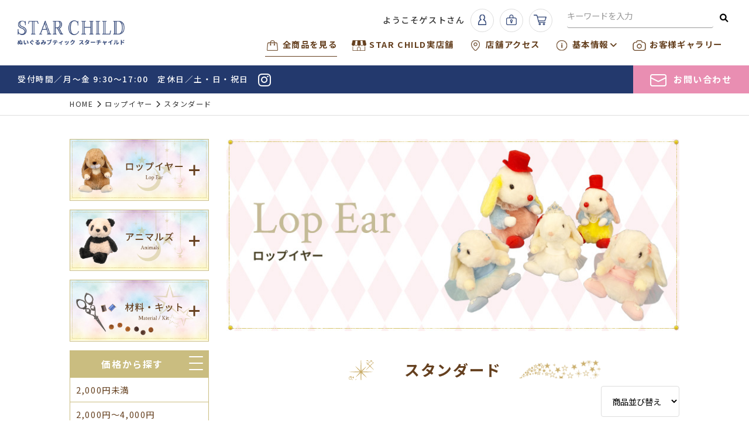

--- FILE ---
content_type: text/html; charset=UTF-8
request_url: https://www.stachanet.jp/product/index/31
body_size: 5845
content:
<!DOCTYPE html>
<html lang="ja">
<head>
<meta charset="utf-8">
<meta name="viewport" content="width=device-width, initial-scale=1">
<title>スタンダード｜ぬいぐるみブティック/スターチャイルド*オンラインショップ</title>
<meta name="description" content="スターチャイルドでは、ロップイヤーの最新商品やオリジナル定番商品のほか、ショップでしか買えない限定商品、アウトレット商品など、多彩な品揃えでお待ちしております。高品質の日本製ぬいぐるみ　スターチャイルド・オンラインショップ" />
<meta name="keywords" content="ぬいぐるみ,ぬいぐる製造,ぬいぐるみ材料,doll,ロップイヤー,スターチャイルド,東京都,新宿区" />
<meta name="format-detection" content="telephone=no">
<link href="https://www.stachanet.jp/css/bootstrap.css" rel="stylesheet">
<link href="https://www.stachanet.jp/css/style.css" rel="stylesheet">
<link href="https://www.stachanet.jp/css/sidemenu.css" rel="stylesheet">
<link href="https://www.stachanet.jp/css/bootstrap4-print.css" rel="stylesheet">
<link href="https://www.stachanet.jp/css/all.min.css" rel="stylesheet">
<link href="https://www.stachanet.jp/css/aos.css" rel="stylesheet" media="screen">
<link rel="preconnect" href="https://fonts.googleapis.com">
<link rel="preconnect" href="https://fonts.gstatic.com" crossorigin>
<link href="https://fonts.googleapis.com/css2?family=Crimson+Text:wght@400;600;700&family=Noto+Sans+JP:wght@400;500;700;900&display=swap" rel="stylesheet">
<link rel="icon" type="image/png" href="https://www.stachanet.jp/favicon.png">
<link rel="apple-touch-icon" href="https://www.stachanet.jp/apple-touch-icon.png">
<script>
    // GAコード予定エリア
</script>

<link href="https://www.stachanet.jp/ez_css/system.css" rel="stylesheet">
</head>
<body>
<header>
  <div class="container-fluid">
    <div class="row">
      <div class="col-6 col-lg-2">
        <h1><a href="https://www.stachanet.jp/index.html"><img src="https://www.stachanet.jp/images/logo.png" alt="ぬいぐるみブティック・スターチャイルド・オンラインショップです。" class="img-fluid"></a></h1>
      </div>
      <div class="col-12 col-lg-10">
        <div class="header_right d-none d-lg-block">
          <div class="header_btn">
            
<p>ようこそゲストさん</p>
<a class="nav-link" href="https://www.stachanet.jp/member.html"><img src="https://www.stachanet.jp/images/icon_user.png" class="img-fluid" alt="会員登録"/></a><a class="nav-link" href="https://www.stachanet.jp/login.html"><img src="https://www.stachanet.jp/images/icon_login.png" class="img-fluid" alt="ログイン"/></a><a class="nav-link" href="https://www.stachanet.jp/cart.html"><img src="https://www.stachanet.jp/images/icon_cart.png" class="img-fluid" alt="カート"/></a>
            </div>
            <div class="header_form">
            <form action="/product/search#cate_head" id="SearchForm" method="post" accept-charset="utf-8"><div style="display:none;"><input type="hidden" name="_method" value="POST"/></div>    <input name="data[CatalogBox][keyword]" placeholder="キーワードを入力" id="word1" type="text"/>    <button type="submit"><i class="fas fa-search"></i></button>
</form>          </div>
        </div>
        <nav class="navbar navbar-expand-lg navbar-dark">
          <button type="button" class="navbar-toggler" data-toggle="collapse" data-target="#navbarNavDropdown" aria-controls="navbarNavDropdown" aria-expanded="false"><span class="navbar-toggler-icon"></span><strong>MENU</strong></button>
          <div class="collapse navbar-collapse justify-content-end" id="navbarNavDropdown">
            <ul class="navbar-nav">
              <li class="nav-item nav-btn d-block d-lg-none">
                
<p>ようこそゲストさん</p>
<a class="nav-link" href="https://www.stachanet.jp/member.html"><img src="https://www.stachanet.jp/images/icon_user.png" class="img-fluid" alt="会員登録"/></a><a class="nav-link" href="https://www.stachanet.jp/login.html"><img src="https://www.stachanet.jp/images/icon_login.png" class="img-fluid" alt="ログイン"/></a><a class="nav-link" href="https://www.stachanet.jp/cart.html"><img src="https://www.stachanet.jp/images/icon_cart.png" class="img-fluid" alt="カート"/></a>
              </li>
              <li class="nav-form d-block d-lg-none">
                <form action="/product/search#cate_head" id="SearchForm" method="post" accept-charset="utf-8"><div style="display:none;"><input type="hidden" name="_method" value="POST"/></div>    <input name="data[CatalogBox][keyword]" placeholder="キーワードを入力" id="word1" type="text"/>    <button type="submit"><i class="fas fa-search"></i></button>
</form>              </li>
              <li class="nav-item"><a class="nav-link active" href="https://www.stachanet.jp/product.html"><img src="https://www.stachanet.jp/images/icon_nav01.png" class="img-fluid" alt="全商品を見る"/>全商品を見る</a></li>
              <li class="nav-item"><a class="nav-link" href="https://www.stachanet.jp/starkids.html"><img src="https://www.stachanet.jp/images/icon_nav02.png" class="img-fluid" alt="STAR CHILD実店舗"/>STAR CHILD実店舗</a></li>
              <li class="nav-item"><a class="nav-link" href="https://www.stachanet.jp/shop.html"><img src="https://www.stachanet.jp/images/icon_nav03.png" class="img-fluid" alt="店舗アクセス"/>店舗アクセス</a></li>
              <li class="nav-item dropdown"> <a href="#" class="nav-link dropdown-toggle dropdown-click" id="navbarDropdownMenuLink" role="button" data-toggle="dropdown" aria-haspopup="true" aria-expanded="false"><img src="https://www.stachanet.jp/images/icon_nav04.png" class="img-fluid" alt="基本情報"/>基本情報<i class="fas fa-angle-down ml05"></i></a>
                <div class="dropdown-menu" aria-labelledby="navbarDropdownMenuLink">
                  
    <a class="dropdown-item" href="/information/index/16">会社概要</a>
    <a class="dropdown-item" href="/information/index/17">特定商取引に基づく表記</a>
    <a class="dropdown-item" href="/information/index/18">お支払い方法</a>
    <a class="dropdown-item" href="/information/index/19">配送・お届け時間について</a>
    <a class="dropdown-item" href="/information/index/20">返品・キャンセル・ぬいぐるみの抜け毛につきまして</a>
    <a class="dropdown-item" href="/information/index/21">ご利用規約</a>
    <a class="dropdown-item" href="/information/index/22">プライバシーポリシー</a>
    <a class="dropdown-item" href="/information/index/23">ぬいぐるみサイズ表記</a>
    <a class="dropdown-item" href="/information/index/24">ぬいぐるみのお手入れ方法</a>
    <a class="dropdown-item" href="/information/index/26">ご注文後にメールが届かないお客様へ</a>
    <a class="dropdown-item" href="/information/index/27">直営ショップへご来店の際は</a>
    <a class="dropdown-item" href="/information/index/28">手作りぬいぐるみの著作権について</a>
    <a class="dropdown-item" href="/information/index/25">リンク</a>

                </div>
              </li>
              <li class="nav-item"><a class="nav-link" href="https://www.stachanet.jp/gallery.html"><img src="https://www.stachanet.jp/images/icon_nav05.png" class="img-fluid" alt="お客様ギャラリー"/>お客様ギャラリー</a></li>
              <li class="nav-item d-md-none"><a class="nav-link nav-contact" href="https://www.stachanet.jp/contact.html"><img src="https://www.stachanet.jp/images/icon_mail.png" class="img-fluid" alt="お問い合わせ"/>お問い合わせ</a></li>
            </ul>
          </div>
        </nav>
      </div>
    </div>
  </div>
</header>
<div id="header_bar">
  <div class="container-fluid">
    <div class="row">
      <div class="col-12 col-md-9 col-xl-10">
        <p>受付時間／月～金 9:30～17:00　定休日／土・日・祝日　<a href="https://www.instagram.com/starchild_insta/" target="_blank"><i class="fab fa-instagram"></i></a></p>
      </div>
      <div class="col-12 col-md-3 col-xl-2 d-none d-md-block"><div class="header-contact"><a href="https://www.stachanet.jp/contact.html"><img src="https://www.stachanet.jp/images/icon_mail.png" class="img-fluid" alt="お問い合わせ"/>お問い合わせ</a></div></div>
    </div>
  </div>
</div>

<!--スクロールしてナビ固定-->
<div class="cb-header d-none d-lg-block">
  <div class="container-fluid">
    <nav class="navbar navbar-expand-lg navbar-light">
      <div class="collapse navbar-collapse">
        <ul class="navbar-nav">
          <li class="nav-item"><a class="nav-link" href="https://www.stachanet.jp/index.html"><img src="https://www.stachanet.jp/images/icon_nav00.png" class="img-fluid" alt="HOME"/>HOME</a></li>
          <li class="nav-item"><a class="nav-link active" href="https://www.stachanet.jp/product.html"><img src="https://www.stachanet.jp/images/icon_nav01.png" class="img-fluid" alt="全商品を見る"/>全商品を見る</a></li>
          <li class="nav-item"><a class="nav-link" href="https://www.stachanet.jp/starkids.html"><img src="https://www.stachanet.jp/images/icon_nav02.png" class="img-fluid" alt="STAR CHILD実店舗"/>STAR CHILD実店舗</a></li>
          <li class="nav-item"><a class="nav-link" href="https://www.stachanet.jp/shop.html"><img src="https://www.stachanet.jp/images/icon_nav03.png" class="img-fluid" alt="店舗アクセス"/>店舗アクセス</a></li>
          <li class="nav-item dropdown"> <a href="#" class="nav-link dropdown-toggle dropdown-click" id="navbarDropdownMenuLink2" role="button" data-toggle="dropdown" aria-haspopup="true" aria-expanded="false"><img src="https://www.stachanet.jp/images/icon_nav04.png" class="img-fluid" alt="基本情報"/>基本情報<i class="fas fa-angle-down ml05"></i></a>
            <div class="dropdown-menu" aria-labelledby="navbarDropdownMenuLink2">
              
    <a class="dropdown-item" href="/information/index/16">会社概要</a>
    <a class="dropdown-item" href="/information/index/17">特定商取引に基づく表記</a>
    <a class="dropdown-item" href="/information/index/18">お支払い方法</a>
    <a class="dropdown-item" href="/information/index/19">配送・お届け時間について</a>
    <a class="dropdown-item" href="/information/index/20">返品・キャンセル・ぬいぐるみの抜け毛につきまして</a>
    <a class="dropdown-item" href="/information/index/21">ご利用規約</a>
    <a class="dropdown-item" href="/information/index/22">プライバシーポリシー</a>
    <a class="dropdown-item" href="/information/index/23">ぬいぐるみサイズ表記</a>
    <a class="dropdown-item" href="/information/index/24">ぬいぐるみのお手入れ方法</a>
    <a class="dropdown-item" href="/information/index/26">ご注文後にメールが届かないお客様へ</a>
    <a class="dropdown-item" href="/information/index/27">直営ショップへご来店の際は</a>
    <a class="dropdown-item" href="/information/index/28">手作りぬいぐるみの著作権について</a>
    <a class="dropdown-item" href="/information/index/25">リンク</a>

            </div>
          </li>
          <li class="nav-item"><a class="nav-link" href="https://www.stachanet.jp/gallery.html"><img src="https://www.stachanet.jp/images/icon_nav05.png" class="img-fluid" alt="お客様ギャラリー"/>お客様ギャラリー</a></li>
          <li class="nav-item"><a class="nav-link" href="https://www.stachanet.jp/contact.html"><img src="https://www.stachanet.jp/images/icon_nav06.png" class="img-fluid" alt="お問い合わせ"/>お問い合わせ</a></li>
        </ul>
      </div>
    </nav>
  </div>
</div>
<main>
  <div class="pankuzu">
    <div class="container-fluid">
      <div class="yohaku2"> <a href="https://www.stachanet.jp/index.html">HOME</a><i class="fas fa-chevron-right"></i><a href="https://www.stachanet.jp/product/index/">ロップイヤー</a><i class="fas fa-chevron-right"></i>スタンダード</div>
    </div>
  </div>
  <section class="mbottom">
    <div class="container-fluid">
      <div class="yohaku">
        <div class="row">
          <div class="col-12 col-md-3 mtop">
            <div class="accordion-containermenu">
  <div class="accordion-titlemenu js-accordion-titlemenu"><img src="https://www.stachanet.jp/images/sidemenu_cate01.png" class="img-fluid" alt="ロップイヤー"/></div>
    <div class="accordion-contentmenu">
        <p><a href="/product/index/31#cate_head">スタンダード</a> </p>
        <p><a href="/product/index/32#cate_head">アクセサリー</a> </p>
        <p><a href="/product/index/33#cate_head">コスチューム</a> </p>
        <p><a href="/product/index/35#cate_head">エンジェル・デビル</a> </p>
        <p><a href="/product/index/36#cate_head">その他のロップイヤー</a> </p>
        <p><a href="/product/index/37#cate_head">ショップ限定　ロップイヤー</a> </p>
        <p><a href="/product/index/38#cate_head">ショップ限定　お洋服</a> </p>
        <p><a href="/product/index/65#cate_head">ハート・小物</a> </p>
        <p><a href="/product/index/30#cate_head">終了予定商品</a> </p>
      </div>
  </div>
<div class="accordion-containermenu">
  <div class="accordion-titlemenu js-accordion-titlemenu"><img src="https://www.stachanet.jp/images/sidemenu_cate02.png" class="img-fluid" alt="アニマルズ"/></div>
    <div class="accordion-contentmenu">
        <p><a href="/product/index/40#cate_head">イヌ</a> </p>
        <p><a href="/product/index/41#cate_head">ウサギ</a> </p>
        <p><a href="/product/index/42#cate_head">クマ</a> </p>
        <p><a href="/product/index/43#cate_head">トリ</a> </p>
        <p><a href="/product/index/44#cate_head">ネコ</a> </p>
        <p><a href="/product/index/45#cate_head">パンダ</a> </p>
        <p><a href="/product/index/46#cate_head">ブタ</a> </p>
        <p><a href="/product/index/47#cate_head">ネズミ</a> </p>
        <p><a href="/product/index/48#cate_head">その他動物</a> </p>
        <p><a href="/product/index/49#cate_head">ウェディング</a> </p>
        <p><a href="/product/index/50#cate_head">セール品</a> </p>
        <p><a href="/product/index/51#cate_head">ショップ限定商品</a> </p>
        <p><a href="/product/index/52#cate_head">テディベア</a> </p>
        <p><a href="/product/index/53#cate_head">ハンドパペット</a> </p>
        <p><a href="/product/index/39#cate_head">終了予定商品</a> </p>
      </div>
  </div>
<div class="accordion-containermenu">
  <div class="accordion-titlemenu js-accordion-titlemenu"><img src="https://www.stachanet.jp/images/sidemenu_cate03.png" class="img-fluid" alt="材料・キット"/></div>
    <div class="accordion-contentmenu">
        <p><a href="/product/index/54#cate_head">ワッシャー</a> </p>
        <p><a href="/product/index/55#cate_head">目玉</a> </p>
        <p><a href="/product/index/56#cate_head">鼻・鼻くるみ生地</a> </p>
        <p><a href="/product/index/57#cate_head">生地</a> </p>
        <p><a href="/product/index/58#cate_head">手作りキット</a> </p>
        <p><a href="/product/index/59#cate_head">型紙・型紙材料セット</a> </p>
        <p><a href="/product/index/60#cate_head">ペレット・つぶ綿・ひげ</a> </p>
        <p><a href="/product/index/61#cate_head">ぬいぐるみの本</a> </p>
        <p><a href="/product/index/62#cate_head">糸・ぬいぐるみ針</a> </p>
        <p><a href="/product/index/63#cate_head">ジョイント</a> </p>
        <p><a href="/product/index/64#cate_head">終了予定商品</a> </p>
      </div>
  </div>
<dl class="accordion">
  <dt>価格から探す
    <button class="hamburgerMenu"><span></span><span></span><span></span></button>
  </dt>
  <dd>
    <ul class="productsCategory">
      <li><a href="https://www.stachanet.jp/product/search/pricerange:A#cate_head">2,000円未満</a> </li>
      <li> <a href="https://www.stachanet.jp/product/search/pricerange:B#cate_head">2,000円～4,000円</a> </li>
      <li> <a href="https://www.stachanet.jp/product/search/pricerange:C#cate_head">4,000円～</a> </li>
      <li> <a href="https://www.stachanet.jp/product/search/pricerange:D#cate_head">（その他材料）</a> </li>
    </ul>
  </dd>
</dl>
<dl class="accordion">
  <dt>大きさから探す
    <button class="hamburgerMenu"><span></span><span></span><span></span></button>
  </dt>
  <dd>
    <ul class="productsCategory">
      <li><a href="https://www.stachanet.jp/product/search/size:L#cate_head">大（Lサイズ）</a> </li>
      <li> <a href="https://www.stachanet.jp/product/search/size:M#cate_head">中（Mサイズ）</a> </li>
      <li> <a href="https://www.stachanet.jp/product/search/size:S#cate_head">小（Sサイズ）</a> </li>
      <li> <a href="https://www.stachanet.jp/product/search/size:D#cate_head">（その他材料）</a> </li>
    </ul>
  </dd>
</dl>
          </div>
          <div class="col-12 col-md-9 mtop">
            <h2 class="mbottom2">
              <img src="https://www.stachanet.jp/images/h2_product01.jpg" class="img-fluid img-100" alt="ロップイヤー"/>            </h2>
            <div class="title01 mb10" id="cate_head">
              <div class="title01_l">
                <div class="title01_r">
                  <h3>スタンダード</h3>
                </div>
              </div>
            </div>
                        <div class="text-right mb10">
              <select name="" onChange="location.href=value;">
                <option value="https://www.stachanet.jp/product/index/31"  selected="selected" >商品並び替え</option>
                <option  value="https://www.stachanet.jp/product/index/31/box_sort:price_l">価格の安い順</option>
                <option  value="https://www.stachanet.jp/product/index/31/box_sort:price_h">価格の高い順</option>
                <option  value="https://www.stachanet.jp/product/index/31/box_sort:id">新着順</option>
              </select>
            </div>
            <div class="row">


                            <div class="col-6 col-md-4 mbottom3">
                                <span class="photo-ofi">
                  <a href="https://www.stachanet.jp/product/view/87">                    <img src="https://www.stachanet.jp/media/4/6/3/2/4632_250x250.jpg?t=1666859587" alt="ロップ（S）アイボリー1000" class="img-fluid photo" />
                  </a>                </span>
                                <p class="search_price">ロップイヤー（Ｓ）　アイボリー<br>
                                <!-- 特別価格が無い場合 -->
                  ¥2,310(税込)</p>
                <!-- 特別価格がある場合 -->
                              </div>
                                          <div class="col-6 col-md-4 mbottom3">
                                <span class="photo-ofi">
                  <a href="https://www.stachanet.jp/product/view/86">                    <img src="https://www.stachanet.jp/media/3/1/0/4/3104_250x250.jpg?t=1665970171" alt="ロップ（S）ピンク1000" class="img-fluid photo" />
                  </a>                </span>
                                <p class="search_price">ロップイヤー（Ｓ）　ピンク<br>
                                <!-- 特別価格が無い場合 -->
                  ¥2,310(税込)</p>
                <!-- 特別価格がある場合 -->
                              </div>
                                          <div class="col-6 col-md-4 mbottom3">
                                <span class="photo-ofi">
                  <a href="https://www.stachanet.jp/product/view/85">                    <img src="https://www.stachanet.jp/media/1/4/4/144_250x250.jpg?t=1663215789" alt="ロップ（S）ベージュ1000" class="img-fluid photo" />
                  </a>                </span>
                                <p class="search_price">ロップイヤー（Ｓ）　ベージュ<br>
                                <!-- 特別価格が無い場合 -->
                  ¥2,310(税込)</p>
                <!-- 特別価格がある場合 -->
                              </div>
                                          <div class="col-6 col-md-4 mbottom3">
                                <span class="photo-ofi">
                  <a href="https://www.stachanet.jp/product/view/88">                    <img src="https://www.stachanet.jp/media/4/6/3/5/4635_250x250.jpg?t=1666860492" alt="ロップ（S）藍色1000" class="img-fluid photo" />
                  </a>                </span>
                                <p class="search_price">ロップイヤー（Ｓ）　藍色<br>
                                <!-- 特別価格が無い場合 -->
                  ¥2,310(税込)</p>
                <!-- 特別価格がある場合 -->
                              </div>
                                          <div class="col-6 col-md-4 mbottom3">
                                <span class="photo-ofi">
                  <a href="https://www.stachanet.jp/product/view/79">                    <img src="https://www.stachanet.jp/media/1/8/4/184_250x250.jpg?t=1663227446" alt="ロップ（S）赤1000" class="img-fluid photo" />
                  </a>                </span>
                                <p class="search_price">ロップイヤー（Ｓ）　レッド<br>
                                <!-- 特別価格が無い場合 -->
                  ¥2,310(税込)</p>
                <!-- 特別価格がある場合 -->
                              </div>
                                          <div class="col-6 col-md-4 mbottom3">
                                <span class="photo-ofi">
                  <a href="https://www.stachanet.jp/product/view/78">                    <img src="https://www.stachanet.jp/media/4/1/8/6/4186_250x250.jpg?t=1666252230" alt="ロップ（S）グレープ1000" class="img-fluid photo" />
                  </a>                </span>
                                <p class="search_price">ロップイヤー（Ｓ）　グレープ<br>
                                <!-- 特別価格が無い場合 -->
                  ¥2,310(税込)</p>
                <!-- 特別価格がある場合 -->
                              </div>
                                          <div class="col-6 col-md-4 mbottom3">
                                <span class="photo-ofi">
                  <a href="https://www.stachanet.jp/product/view/75">                    <img src="https://www.stachanet.jp/media/2/1/3/213_250x250.jpg?t=1663227459" alt="ロップ（M）アイボリー1000" class="img-fluid photo" />
                  </a>                </span>
                                <p class="search_price">ロップイヤー（Ｍ）　アイボリー<br>
                                <!-- 特別価格が無い場合 -->
                  ¥3,850(税込)</p>
                <!-- 特別価格がある場合 -->
                              </div>
                                          <div class="col-6 col-md-4 mbottom3">
                                <span class="photo-ofi">
                  <a href="https://www.stachanet.jp/product/view/74">                    <img src="https://www.stachanet.jp/media/4/6/4/2/4642_250x250.jpg?t=1666933304" alt="ロップ（M）ピンク1000" class="img-fluid photo" />
                  </a>                </span>
                                <p class="search_price">ロップイヤー（Ｍ）　ピンク<br>
                                <!-- 特別価格が無い場合 -->
                  ¥3,850(税込)</p>
                <!-- 特別価格がある場合 -->
                              </div>
                                          <div class="col-6 col-md-4 mbottom3">
                                <span class="photo-ofi">
                  <a href="https://www.stachanet.jp/product/view/73">                    <img src="https://www.stachanet.jp/media/4/6/4/4/4644_250x250.jpg?t=1666941723" alt="ロップ（M）ベージュ1000" class="img-fluid photo" />
                  </a>                </span>
                                <p class="search_price">ロップイヤー（Ｍ）　ベージュ<br>
                                <!-- 特別価格が無い場合 -->
                  ¥3,850(税込)</p>
                <!-- 特別価格がある場合 -->
                              </div>
                                          <div class="col-6 col-md-4 mbottom3">
                                <span class="photo-ofi">
                  <a href="https://www.stachanet.jp/product/view/929">                    <img src="https://www.stachanet.jp/media/2/5/0/250_250x250.jpg?t=1663227460" alt="ロップ（M）Ｆピンク" class="img-fluid photo" />
                  </a>                </span>
                                <p class="search_price">ロップイヤー（Ｍ）　フューシャピンク<br>
                                <!-- 特別価格が無い場合 -->
                  ¥3,850(税込)</p>
                <!-- 特別価格がある場合 -->
                              </div>
                                          <div class="col-6 col-md-4 mbottom3">
                                <span class="photo-ofi">
                  <a href="https://www.stachanet.jp/product/view/76">                    <img src="https://www.stachanet.jp/media/4/6/4/3/4643_250x250.jpg?t=1666933678" alt="ロップ（M）藍色1000" class="img-fluid photo" />
                  </a>                </span>
                                <p class="search_price">ロップイヤー（Ｍ）　藍色<br>
                                <!-- 特別価格が無い場合 -->
                  ¥3,850(税込)</p>
                <!-- 特別価格がある場合 -->
                              </div>
                                          <div class="col-6 col-md-4 mbottom3">
                                <span class="photo-ofi">
                  <a href="https://www.stachanet.jp/product/view/72">                    <img src="https://www.stachanet.jp/media/4/6/4/1/4641_250x250.jpg?t=1666932979" alt="ロップ（Ｍ）ラベンダー１０００" class="img-fluid photo" />
                  </a>                </span>
                                <p class="search_price">ロップイヤー（Ｍ）　ラベンダー<br>
                                <!-- 特別価格が無い場合 -->
                  ¥3,850(税込)</p>
                <!-- 特別価格がある場合 -->
                              </div>
                            


            </div>
            <div class="paging"><span class="current paging-text">1</span>
<span class="paging-text"><a href="/product/index/31/page:2">2</a></span>
<span class="paging-text paging-next"><a href="/product/index/31/page:2" rel="next">Next&nbsp;<i class="fas fa-angle-double-right"></i></a></span>
</div>
          </div>
        </div>
      </div>
    </div>
  </section>
</main>
<div id="footer_information">
  <div class="container-fluid">
    <div class="yohaku" data-aos="fade-up">
      <div class="title01">
        <div class="title01_l">
          <div class="title01_r">
            <h3><em>ぬいぐるみブティック <br class="d-block d-md-none">
              スターチャイルド</em>オンラインショップ<br class="d-block d-md-none">
              ご利用ガイド</h3>
          </div>
        </div>
      </div>
      <div class="row">
        <div class="col-12 col-md-4 mb-mobile">
          <h4>お支払い方法</h4>
          <ul class="ml18">
            <li>クレジットカード</li>
            <li>商品代引き<br>
              （ゆうパック代引き現金のみ）</li>
            <li>銀行振込</li>
            <li>郵便振替</li>
          </ul>
          <p class="mb10">がご利用いただけます。</p>
          <p>対応カード</p>
          <img src="https://www.stachanet.jp/images/card.jpg" class="img-fluid" alt="対応カード"/> </div>
        <div class="col-12 col-md-4 mb-mobile">
          <h4>配送・お届け</h4>
          <p><strong>配送業者</strong><br>
            ゆうパック</p>
          <p><strong>配送先</strong><br>
            全国対応（沖縄・離島一部地域への配送につきましては別途送料が掛かります。）<br>
          ※海外への発送は対応しておりません。</p>
          <p><strong>ゆうパック　配達時間指定について</strong><br>
            配達時間帯の目安<br>
            午前中<br>
            12時頃～14時頃<br>
            14時頃～16時頃<br>
            16時頃～18時頃<br>
            18時頃～20時頃<br>
            19時頃～21時頃</p>
          <p>※発送が、メール便（レターパック 430円）の場合、時間指定は出来ませんのでご了承下さい。</p>
        </div>
        <div class="col-12 col-md-4">
          <h4>ポイント案内</h4>
          <p><strong>対象</strong><br>
            新規登録されたお客様</p>
          <p><strong>特典</strong><br>
            新規登録時100ポイントプレゼント</p>
          <p class="mb10"><strong>獲得ポイント</strong><br>
            お買い物の小計100円につき1ポイント（1円）が付きます。</p>
          <p>お会計時、ご自分の獲得ポイントとポイント残数が表示され、残数よりご利用いただけます。<br>
            ポイントを使用した場合に獲得できるポイントは、お買い上げの小計額からポイント値引きされた金額に対し、ポイントが付きます。<br>
            ご注文をキャンセルされた場合、その獲得ポイントは減算させていただきます。</p>
        </div>
      </div>
    </div>
  </div>
</div>
<footer>
  <div class="container-fluid">
    <div class="yohaku">
      <div class="row">
        <div class="col-12 col-md-6">
          <h3><img src="https://www.stachanet.jp/images/logo_footer.png" class="img-fluid" alt="STAR CHILD　ぬいぐるみブティック　スターチャイルド"/></h3>
          <p class="tdn">TEL＆FAX. <span data-action="call">03-3950-2371</span> <br>
            受付時間／月～金 9:30～17:00　<br class="d-block d-lg-none">
            定休日／土・日・祝日</p>
          <a href="https://www.stachanet.jp/contact.html" class="footer_contact"><img src="https://www.stachanet.jp/images/icon_mail.png" class="img-fluid" alt="お問い合わせ"/>お問い合わせ</a> </div>
        <div class="col-12 col-md-6 text-md-right">
          <ul>
            <li><a href="https://www.instagram.com/starchild_insta/" target="_blank"><img src="https://www.stachanet.jp/images/btn_footer01.png" class="img-fluid" alt="Instagram"/></a></li>
            <li><a href="https://stachanote.blogspot.com/" target="_blank"><img src="https://www.stachanet.jp/images/btn_footer02.png" class="img-fluid" alt="Note"/></a></li>
            <li><a href="http://www.star-child.co.jp/top/stachaschool.info.html" target="_blank"><img src="https://www.stachanet.jp/images/btn_footer03.png" class="img-fluid" alt="Handmade"/></a></li>
            <li><a href="http://www.star-child.co.jp/source/lop.kabegami.html" target="_blank"><img src="https://www.stachanet.jp/images/btn_footer04.png" class="img-fluid" alt="Wallpaper"/></a></li>
          </ul>
          <ul>
            <li><a href="http://www.stachashop.com/top/stacha-lab/index.html" target="_blank"><img src="https://www.stachanet.jp/images/btn_footer08.png" class="img-fluid" alt="Zisakusitu"/></a></li>
            <li><a href="http://www.stachashop.com/top/workshop/workshop.html" target="_blank"><img src="https://www.stachanet.jp/images/btn_footer06.png" class="img-fluid" alt="Zisakusitu"/></a></li>
            <li><a href="http://www.stachashop.com/top/arekore/arekore.html" target="_blank"><img src="https://www.stachanet.jp/images/btn_footer07.png" class="img-fluid" alt="Arekore"/></a></li>
          </ul>
          <div><a href="https://www.stachanet.jp/shop.html"><img src="https://www.stachanet.jp/images/btn_footer05.jpg" class="img-fluid" alt="直営ショップまでの道のりをロップイヤーがご案内します！"/></a></div>
        </div>
      </div>
    </div>
  </div>
</footer>
<div id="footer_bottom">
  <div class="container-fluid">
    <div class="yohaku2">
      <div class="row">
        <div class="col-md-12 col-xl-9 d-none d-md-block">
          <ul class="footer-textlink">
            <li><a href="https://www.stachanet.jp/index.html">HOME</a></li>
            <li><a href="https://www.stachanet.jp/product.html">全商品を見る</a></li>
            <li><a href="https://www.stachanet.jp/starkids.html">STAR CHILD実店舗</a></li>
            <li><a href="https://www.stachanet.jp/shop.html">店舗アクセス</a></li>
            <li><a href="https://www.stachanet.jp/information.html">基本情報</a></li>
            <li><a href="https://www.stachanet.jp/contact.html">お問い合わせ</a></li>
          </ul>
        </div>
        <div class="col-12 col-xl-3"><small><i class="far fa-copyright"></i>2022　STAR CHILD</small></div>
      </div>
    </div>
  </div>
</div>
<div id="pagetop"><a href="#"><img src="https://www.stachanet.jp/images/pagetop.png" alt="pagetop"></a></div>
<script src="https://www.stachanet.jp/js/jquery-2.2.0.min.js"></script>
<script src="https://www.stachanet.jp/js/bootstrap.min.js"></script>
<script src="https://www.stachanet.jp/js/tel-3.1.js"></script>
<script src="https://www.stachanet.jp/js/aos.js"></script>
<script src="https://www.stachanet.jp/js/sidemenu.js"></script>
<script src="https://www.stachanet.jp/js/common.js"></script>

<!-- 画像縦横比固定 -->
<script src="https://www.stachanet.jp/js/ofi.min.js"></script>
<script>
 objectFitImages('.photo-ofi img');
</script>
</body>
</html>


--- FILE ---
content_type: text/css
request_url: https://www.stachanet.jp/css/style.css
body_size: 10831
content:
@charset "utf-8";
/* CSS Document */


/* bootstrap.css基本の打消し（同じclass名での書き換え）
---------------------------------------------------- */
body{ margin:0px; padding:0px;}
h1,h2,h3,h4,h5,h6{ margin:0px; padding:0px; font-weight:normal; clear:both}
p{ margin:0px; padding:0px}


/* 全体構造
---------------------------------------------------- */
html, body, div, span, object, iframe,
h1, h2, h3, h4, h5, h6, p, blockquote, pre,
abbr, address, cite, code,
del, dfn, em, img, ins, kbd, q, samp,
small, strong, sub, sup, var,
b, i,
dl, dt, dd, ol, ul, li,
fieldset, form, label, legend,
table, caption, tbody, tfoot, thead, tr, th, td,
article, aside, dialog, figure, footer, header,
hgroup, menu, nav, section,
time, mark, audio, video {
	margin:0;
	padding:0;
	border:0;
	outline:0;
	font-size:100%;
	vertical-align:baseline;
	background:transparent;
}

.clearfix:after {
  content: ".";  /* 新しい要素を作る */
  display: block;  /* ブロックレベル要素に */
  clear: both;
  height: 0;
  visibility: hidden;
}
.clearfix {
    zoom:1;/*for IE 5.5-7*/
	overflow:hidden;
}
* html .clearfix {
  height: 1px;
  /*\*//*/
  height: auto;
  overflow: hidden;
  /**/
}

.clear{clear:both;}

img{border:0;vertical-align:bottom;}

a {
	outline:none;
	margin:0;
	padding:0;
	border:0;
	font-size:100%;
	vertical-align:baseline;
	background:transparent;
}

hr {
  display:block;
  height:1px;
  /*border-top:1px solid #ddd;*/
  border: none;
  background: url("../images/border.gif") repeat-x;
  margin:0;
  padding:0;
	margin-bottom:20px
}
@media print, screen and (min-width: 768px){
  hr {
    margin-bottom:30px
  }
}
@media print, screen and (min-width: 992px){
  hr {
    margin-bottom:40px
  }
}

body{
  font-size:0.8em;
  line-height:1.8em;
	font-family: 'Noto Sans JP', sans-serif,"メイリオ", Meiryo, "ヒラギノ角ゴ Pro W3", "Hiragino Kaku Gothic Pro", Osaka, "ＭＳ Ｐゴシック", "MS PGothic", sans-serif;
	color:#333;
	letter-spacing: 0.1rem;
  background-color: #fff;
}
@media print, screen and (min-width: 768px) {
  body{
    font-size:0.9em;
    line-height:1.9em;
  }
}
@media print, screen and (min-width: 1500px) {
  body{
    font-size:0.95em;
  }
}


/* webfont
---------------------------------------------------- */
.gfont-e{ font-family: 'Crimson Text', serif;}
.gfont-j{ }


/* link
---------------------------------------------------- */
a:link,a:visited,a:hover,a:active{text-decoration:underline; color:#333;}

/* アンカーリンクの食い込み解除 */
.anchor{
	padding-top:60px;
	margin-top:-60px;	
}
@media print, screen and (min-width: 768px) {
  .anchor{
    padding-top:70px;
    margin-top:-70px;
  }
}
@media print, screen and (min-width: 992px) {
  .anchor{
    padding-top:80px;
    margin-top:-80px;
  }
}
@media print, screen and (min-width: 1200px) {
  .anchor{
    padding-top:92px;
    margin-top:-92px;
  }
}


/* header
---------------------------------------------------- */
header{
	width: 100%;
	z-index: 100;
	margin: 0;
	border-bottom: none;
	background-color: #fff;
  position: fixed;
	top: 0;
	left: 0;
	right: 0;
}
h1 img{ 
  width: 140px;
  margin-top: 15px;
  margin-bottom: 15px;
}
@media print, screen and (min-width: 768px) {
  h1 img{ 
    width: 180px;
    margin-top: 20px;
    margin-bottom: 20px;
  }
}
@media print, screen and (min-width: 992px) {
  header{
    position: static;    
    margin-bottom: 15px;
  }
  h1 img{ 
    margin-left:15px; 
    margin-top: 35px;    
  }
}
@media print, screen and (min-width: 1200px) {
  h1 img{ 
    width: auto;    
  }
}
@media print, screen and (min-width: 1500px) {
}

/* 印刷設定 */
@media print{
  header{
    position:static;
  }
}


/* ナビ
------------------------------------------------------*/
.navbar{ padding: 0px!important; width: 100%;margin-left: -15px;}
.navbar-toggler{ padding: 0px!important; border: none!important;}
.navbar-toggler-icon{
  position: fixed;
  top: 10px;
  right: 15px;
  z-index: 1001;
}
.navbar-toggler strong{
  position: fixed;
  top: 38px;
  right: 19px;
  z-index: 1001;
  font-size: 8px;
  font-weight: normal;
  color: #333;
}
.navbar-light .navbar-toggler[aria-expanded="true"] .navbar-toggler-icon {
  background-image: url("data:image/svg+xml;charset=utf8,%3Csvg viewBox='0 0 30 30' xmlns='http://www.w3.org/2000/svg'%3E%3Cpath stroke='rgba(0, 0, 0, 0.5)' stroke-width='2' stroke-linecap='round' stroke-miterlimit='10' d='M6 6L 24 24M24 6L6 24'/%3E%3C/svg%3E");
}
.navbar-dark .navbar-toggler-icon {
  background-image: url("data:image/svg+xml,%3csvg viewBox='0 0 30 30' xmlns='http://www.w3.org/2000/svg'%3e%3cpath stroke='rgba(0, 0, 0, 0.5)' stroke-width='2' stroke-linecap='round' stroke-miterlimit='10' d='M4 7h22M4 15h22M4 23h22'/%3e%3c/svg%3e");
}
.navbar-dark .navbar-toggler[aria-expanded="true"] .navbar-toggler-icon {
  background-image: url("data:image/svg+xml;charset=utf8,%3Csvg viewBox='0 0 30 30' xmlns='http://www.w3.org/2000/svg'%3E%3Cpath stroke='rgba(0, 0, 0, 1.0)' stroke-width='2' stroke-linecap='round' stroke-miterlimit='10' d='M6 6L 24 24M24 6L6 24'/%3E%3C/svg%3E");
}
.navbar-nav{
  width: 100%; 
  height: 100%; 
  overflow-y: auto;
  position: fixed;
  top: 0; 
  z-index:1000;
  background-color: #fff;
  -webkit-overflow-scrolling: touch; 
  padding:50px 15px 60px;
}
.navbar ul li{border-bottom: 1px solid #ddd;}
.nav-link{ 
  color:#65401f!important; 
  padding: 15px 0px!important; 
  text-decoration: none!important;
  transition: all 0.3s ease;
  font-size: 1.1em;
  font-weight: 700;
}
.nav-link img{ margin-right: 10px;width: 28px; vertical-align: middle;}
.nav-link.active{ color: #23396d!important;}
.navbar ul li:last-child{border-bottom: 0px;}

.dropdown-toggle::after {display: none;}
.dropdown-menu{ 
  padding: 0px; 
  border:0; 
  margin-bottom: 10px;
}
.dropdown-item{ 
  padding: 7px 0px!important; 
  width:100%; 
  display:inline-block; 
  font-size: 0.85em; 
  font-weight: 500;  
  border: 1px solid #ddd; 
  border-radius: 5px; 
  text-align: center; 
  margin-bottom: 5px;
}
.dropdown-item:link,
.dropdown-item:visited{ text-decoration: none;color: #65401f;}
.dropdown-item:hover,
.dropdown-item:focus,
.dropdown-item.active{ background-color:transparent; color: #23396d!important;}
/*.dropdown-item:after{ content:" \f105";font-family: "Font Awesome 5 Free"; font-weight: 900; float: right; }*/

/* xs,sm お問い合わせボタン */
.nav-contact{
  padding: 15px!important;
  margin-top: 10px;
  background-color: #e98eb2;
  text-align: center;
  color: #fff!important;
}
.nav-contact img{ margin-right: 10px;vertical-align: middle;}

/* 検索ボックス */
.nav-form{
  padding-bottom: 15px;
}
.nav-form input{
  padding: 10px!important;
  width: 85%;
  border: 1px solid #ddd!important;
}
.nav-form button{
	border:none;
  background: none;
	cursor:pointer;
}

/* ショッピング系ボタン */
.nav-item p{
  font-weight: 500;
  margin-bottom: 10px;
}
.nav-item.nav-btn{
  border-bottom: none;
  margin-bottom: 5px;
}
.nav-item.nav-btn a{
  margin: 0px 10px 0px 0px!important;
  display: inline-block;
  padding: 0px!important;
  text-decoration: none;
  border: 1px solid #ddd;
  background-color: #fff;
  border-radius: 50%;
  width: 40px;
  height: 40px;
  text-align: center;  
}
.nav-item.nav-btn a img{
  display: block;
  text-align: center;
  margin: 0px auto;
  width: auto;
  padding-top: 5px;
}
@media print, screen and (min-width: 768px) {
  .navbar-toggler-icon{
    top:20px;
  }
  .navbar-toggler strong{
    top: 48px;
  }
  
  .dropdown-item{ 
    width: 49%;
  }
  
  /* ショッピング系ボタン */
  .nav-item p{
    float: left;
    margin-right: 15px;
    padding-top: 5px;
  }
  .nav-item.nav-btn{
    float: left;
  }
  
  /* 検索ボックス */
  .nav-form input{
    width: 90%;
  }
}
@media print, screen and (min-width: 992px) {
  nav{float: right; margin-right: 15px;}
  .navbar{ width: auto;padding: 0!important;}
  .navbar-nav{ 
    margin-top: 0px;
    overflow-y: visible;/* ドロップダウンの時はこの1行入れる */
    position: static;
    background-color: transparent;
    padding:0px;
    display: block;
  }
  .navbar ul li{ border-bottom: 0px;}
  .nav-item{ display:inline-block;padding: 0px 0px 0px 14px!important;}
  .nav-link{ 
    padding: 0px 0px 7px!important; 
    font-size: 0.9em;
    text-align: left;
    border-bottom: 1px solid #fff;
    transition: 0.3s ease;
  }
  .nav-link img{ margin-right: 5px;width: 25px; }
  
  .nav-link.active,
  .nav-link:hover{ color: #65401f!important; border-bottom: 1px solid #65401f;}
  .nav-link:hover img{opacity: 1.0!important;}
  
  .dropdown-toggle i{ margin-left: 3px;}
  .dropdown-menu{
    margin:0px!important;
    background: rgba(255,255,255,0.8)!important;
    border-radius: 0px!important;
    min-width: auto!important;
  } 
  .dropdown-item{ 
    width:auto;
    display: block; 
    font-size: 0.8em!important;
    padding: 7px 10px!important;
    border: none!important;
    border-radius: 0px!important;
    margin-bottom: 0px;
    border-bottom: 1px solid #ddd!important;
    transition: all 0.3s ease;
  }
  .dropdown-item:hover,
  .dropdown-item.active{background:#65401f!important;color: #fff!important;}
  
  /* ドロップダウンメニューをホバー表示 */
  .dropdown:hover .dropdown-menu {
    display: block;
  }
  
  /* ヘッダー右上 */
  .header_right{
    float: right;
    margin-top: 15px;
    margin-right: 15px;
  }
  
  /* ショッピング系ボタン */
  .header_btn{
    float: left;
  }
  .header_btn p{
    float: left;
    font-weight: 500;
    padding-top: 5px;
    margin-right: 10px;
  }
  .header_btn a{
    margin: 0px 10px 0px 0px!important;
    display: inline-block;
    padding: 0px!important;
    text-decoration: none;
    border: 1px solid #ddd;
    background-color: #fff;
    border-radius: 50%;
    width: 40px;
    height: 40px;
    text-align: center;  
  }
  .header_btn a:hover{background-color: #f5f5f5; border-bottom: 1px solid #ddd;}
  .header_btn a img{
    display: block;
    text-align: center;
    margin: 0px auto;
    width: auto;
    padding-top: 5px;
  }
  
  /* 検索ボックス */
  .header_form{
    float: right;
    margin-left: 15px;
  }
  .header_form input{
    width: 250px;
    border: none!important;
    background-color: none!important;
    border-bottom: 1px solid #999!important;
    padding: 0px 0px 10px 0px!important;
  }  
  .header_form button{
    border:none;
    background: none;
    cursor:pointer;
  }  
}
@media print, screen and (min-width: 1200px) {
  nav{margin-right: 30px;}
  .nav-item{padding: 0px 0px 0px 20px!important;}
  
  .nav-link{ 
    font-size: 1.0em;
  }
  
  .dropdown-item{ 
    font-size: 0.85em!important;
    padding: 7px 15px!important;
  }
}
@media print, screen and (min-width: 1500px) {
  nav{float: left;}
  .nav-item{padding: 45px 0px 0px 10px!important;}  

  /* ヘッダー右上 */
  .header_right{
    margin-right: 30px;
  }
  
  /* ショッピング系ボタン */
  .header_btn{
    float: right;
  }
  .header_btn a{
    margin: 0px 0px 0px 10px!important;
  }
  
  /* 検索ボックス */
  .header_form{
    clear: both;
    float: none;
    text-align: right;
  }
}
@media print, screen and (min-width: 1600px) {  
  .nav-item{padding: 45px 0px 0px 15px!important;}  
  
  /* 検索ボックス */
  .header_form input{
    width: 300px;
  }
}
@media print, screen and (min-width: 1700px) {  
  .nav-link img{ margin-right: 8px;width: auto; }
  .nav-item{padding: 50px 0px 0px 25px!important;}
}
@media print, screen and (min-width: 1800px) {
  .nav-link img{ margin-right: 10px; }
  .nav-item{padding: 55px 0px 0px 30px!important;}  
}

/* 印刷設定 */
@media print{
  .cb-header {
    display: none!important;
    visibility: hidden;
  }
}


/* header_bar
---------------------------------------------------- */
#header_bar{
  background-color: #23396d;  
}
#header_bar p{
  font-size: 0.75em;
  font-weight: 500;
  padding: 2px 0px;
  color: #fff;
}
#header_bar p i{ font-size: 1.3em; vertical-align: middle;}
#header_bar a:link,
#header_bar a:visited{ color: #fff; text-decoration: none;}
@media print, screen and (min-width: 768px){
  #header_bar p{
    font-size: 0.9em;
    padding: 10px 0px 10px 15px;   
  }
  #header_bar p i{ font-size: 1.8em;}
  
  /* md以上 お問い合わせボタン */
  .header-contact{
    margin-right: -15px;
  }
  .header-contact a{ 
    display: block;
    width: 100%;
    padding: 10px 0px;
    background-color: #e98eb2;
    text-align: center;
    font-size: 1.05em;
    font-weight: 700;
    transition: 0.3s ease;
  }
  .header-contact a img{ margin-right: 12px;vertical-align: middle;}
  .header-contact a:hover{
    background-color: #65401f;
  }
}
@media print, screen and (min-width: 992px){
  #header_bar p{
    font-size: 0.95em;
    padding: 10px 0px 10px 15px;    
  }
  
  /* md以上 お問い合わせボタン */
  .header-contact a{
    padding: 10px 0px 11px;
  }
}


/* スクロールしてナビ固定
---------------------------------------------------- */
@media print, screen and (min-width: 992px) {
  .cb-header {
    position: fixed; 
    top: -200px;
    left: 0;
    width: 100%;
    z-index: 200;
    background: #fff;
    /*border-bottom: 1px solid #ddd;*/
    box-shadow: 0px 0px 15px #ccc;
    text-align: center;
  }
  .cb-header nav{
    margin-right: 0px;
    float: none;    
  }
  .cb-header .navbar-nav{
    margin: 0px auto;
    width: auto;
  }
  .cb-header .nav-item{padding:15px 3px!important;}
  .cb-header .nav-item img{ width: 25px;}
}
@media print, screen and (min-width: 1200px) {
  .cb-header .nav-item{padding: 25px 10px!important;}
  .cb-header .nav-item img{ width: auto;}
}
@media print, screen and (min-width: 1500px) {
  .cb-header .nav-item{padding: 25px 20px!important;}
}


/* 印刷設定 */
@media print{
  .cb-header {
    display: none!important;
    visibility: hidden;
  }
}


/* mainimage
---------------------------------------------------- */
/* 左右矢印のサイズ変更 */
.swiper-button-next,
.swiper-button-prev{ top: 55%!important;}
.swiper-button-next::after,
.swiper-button-prev::after{font-size: 30px!important; color: #333;}
@media print, screen and (min-width: 768px){
  .swiper-button-next::after,
  .swiper-button-prev::after{font-size: 40px!important;}
}


/* ヘッダー固定で上空ける */
#header_bar{ margin-top: 62px;}
@media print, screen and (min-width: 768px) {
	#header_bar{  margin-top: 81px;}
}
@media print, screen and (min-width: 992px) {
	#header_bar{  margin-top: 0px;}
}


/* pankuzu
---------------------------------------------------- */
.pankuzu{
  font-size: 0.85em;
  border-bottom: 1px solid #ddd;
}
.pankuzu a{ text-decoration: none;}
.pankuzu i{ margin: 0px 5px;}
@media print, screen and (min-width: 768px){
  .pankuzu{
    padding: 5px 0px;
  }
}


/* アコーディオン開閉（サイドメニューに利用）
---------------------------------------------------- */
.accordion-containermenu {
  position: relative;
  width: 100%;
  cursor: pointer;  
  border: 1px solid #cabd80;
  margin-bottom: 15px;
}
.accordion-containermenu .accordion-titlemenu {
  display: block;
  position: relative;
  font-weight: 700;
  margin-bottom: 1px;
  background: url("../images/bg_sidemenu_genre.jpg") no-repeat center center;
  background-size: cover;
}
.accordion-containermenu .accordion-titlemenu:hover,
.accordion-containermenu .accordion-titlemenu:active,
.accordion-containermenu .content-entry.open .accordion-titlemenu {
  color: #333;
}
.accordion-titlemenu{
  position: relative;
}
.accordion-containermenu .accordion-titlemenu::before {
  content: "";
  position: absolute;
  top: 50%;
  right: 15px;
  width: 18px;
  height: 3px;
  /*縦線に*/
  transform: rotate(90deg);
  background: #65401f;
  transition: all .3s ease-in-out;
}
.accordion-containermenu .accordion-titlemenu::after {
  content: "";
  position: absolute;
  top: 50%;
  right: 15px;
  /*横線*/
  width: 18px;
  height: 3px;
  background: #65401f;
  transition: all .2s ease-in-out;
}
.accordion-containermenu .accordion-titlemenu.open::before {
  transform: rotate(180deg);
}
.accordion-containermenu .accordion-titlemenu.open::after {
  opacity: 0;
}
.accordion-contentmenu {
  display: none;
}
.accordion-contentmenu a{
  display: block;
  text-decoration: none;
  padding-top: 5px;
  padding: 10px;
  border-top: 1px solid #cabd80;
  color: #65401f;
  transition: all 0.3s ease-out;
}
.accordion-contentmenu a:hover{
  /*color: #999;*/
  background-color: #f4edd1;
}
@media print, screen and (min-width: 768px){
  .accordion-contentmenu a{
    font-size: 0.9em;
    line-height: 1.5em;
  }
}
@media print, screen and (min-width: 992px){
  .accordion-contentmenu a{
    font-size: 1.0em;
  }
}


/* footer_information
---------------------------------------------------- */
#footer_information{
  border-top:1px solid #cabd80;
  padding: 20px 0px 30px;
}
#footer_information h4{
  background-color: #f4edd1;
  padding: 10px 0px;
  font-size: 1.0em;
  font-weight: 700;
  color: #65401f;
  text-align: center;
  margin-bottom: 10px;
}
#footer_information p,
#footer_information ul{
  font-size: 0.9em;
  line-height: 1.8em;
}
@media print, screen and (min-width: 768px){
  #footer_information{
    padding: 40px 0px 50px;
  }
}
@media print, screen and (min-width: 992px){
  #footer_information{
    padding: 50px 0px 80px;
  }
}
@media print, screen and (min-width: 1200px){
  #footer_information{
    padding: 70px 0px 100px;
  }
}


/* footer
---------------------------------------------------- */
footer{
  background-color: #fafaf2;
  padding: 20px 0px;
  font-size: 0.9em;
}
footer h3 img{ width: 150px;}
footer p{
  margin-top: 10px;
  margin-bottom: 10px;
}
.footer_contact{
  display: inline-block;
  padding: 10px 40px;
  background-color: #e98eb2;
  text-align: center;
  font-size: 1.05em;
  font-weight: 700;
  transition: 0.3s ease;
}
.footer_contact:link,
.footer_contact:visited{ text-decoration: none; color: #fff;}
.footer_contact img{ margin-right: 12px;vertical-align: middle;}
.footer_contact:hover{background-color: #65401f;}
footer ul{
  margin-top: 15px;
  width: 312px;
  display: flex;
  flex-wrap: wrap;
  margin-bottom: 15px;
}
footer ul:nth-of-type(1){
  margin-bottom: 4px;
}
footer li{
  display: flex;
  width: calc(25% - 3px);
  margin-right: 4px;
}
footer li:last-child{ margin-right: 0px;}
footer li a{
  display: block;
  width: 100%;
  height: 100%;
}
@media print, screen and (min-width: 768px) {
  footer{
    padding: 40px 0px;
  }
  footer h3 img{ width:auto;}
  footer p{
    margin-top: 15px;
    margin-bottom: 15px;
  }
  .footer_contact{
    padding: 10px 60px;
  }
  footer ul{
    margin-top: 0px;
    float: right;
  }
}
@media print, screen and (min-width: 992px) {
  footer{
    padding: 50px 0px;
  }
}


/* footer_bottom
---------------------------------------------------- */
#footer_bottom{
  background: url("../images/bg_bottom.png") no-repeat bottom center;
  background-size: contain;
  padding: 15px 0px 30px;
  font-size: 0.9em;
}
@media print, screen and (min-width:768px){
  #footer_bottom{
    padding: 30px 0px 60px;
  }
}
@media print, screen and (min-width: 992px){
  #footer_bottom{
    padding: 30px 0px 90px;
  }
}

/* フッターテキストリンク */
@media print, screen and (min-width: 768px) {
  .footer-textlink{
    list-style: none;
    margin-bottom: 15px;
  }
  .footer-textlink li{
    display: inline-block;
    margin-right: 9px;
  }
  .footer-textlink li a{ text-decoration: none;}
  .footer-textlink li a:hover{opacity: 0.8;}
}
@media print, screen and (min-width: 992px) {
  .footer-textlink li{
    margin-right: 15px;
  }
}
@media print, screen and (min-width: 1200px) {
  .footer-textlink ul{
    margin-bottom: 0px;
  }
  .footer-textlink li{
    margin-right: 20px;
  }
}

/* copyright*/
#footer_bottom small{
  display: block;
  opacity: 0.6;  
  font-size: 0.85em;
}
@media print, screen and (min-width: 1200px) {
  #footer_bottom small{
    text-align: right;
  }
}


/* pagetop
---------------------------------------------------- */
#pagetop{
  position: fixed; 
  bottom:10px; 
  right:10px; 
  z-index: 100;
}
#pagetop img{
  width: 70%;
  float: right;
}
#pagetop:hover img{ opacity: 0.7;}
@media print, screen and (min-width: 768px) {
  #pagetop{
    bottom:30px; 
    right:30px; 
  }
  #pagetop img{
    width: auto;
    float: none;
  }
}


/* index.html（トップページ）
---------------------------------------------------- */
#top_information{
  background-color: #fafaf2;
  padding: 20px 0px;
}
#top_information h2{
  font-size: 1.3em;
  font-weight: 500;
  color: #65401f;
  text-align: center;
}
#top_information h2 span{
  display: block;
  margin-top: 5px;
  font-family: 'Crimson Text', serif;
  font-size: 0.6em;
  font-weight: 400;
  letter-spacing: normal;
}
#top_information table{
	width:100%;
}
#top_information th{
  display: block;
  padding-top: 5px;
  font-size: 0.9em;
  font-weight: normal;
  color: #666;
}
#top_information th span{ 
  margin-left: 10px;
  font-weight: 700;
  vertical-align:middle;
  font-family: 'Crimson Text', serif;
  letter-spacing: normal;
  color: #e98eb2;
  font-size: 0.9em;
}
#top_information td{
  display:block;
  width: 100%;
}
#top_information a{
  display: block;
  width: 100%;
}
#top_information a i{ float: right; padding-top: 5px;}
#top_information a{ width: 100%;}
#top_information a:link,
#top_information a:visited{ text-decoration: none;}
#top_information a:hover{
  background-color: #f4edd1;
}
@media print, screen and (min-width: 768px){
  #top_information{
    padding: 30px 0px;
  }
  #top_information h2{
    text-align: left;
  }
  #top_information th{
    display: table-cell;
    padding: 0px 0px 5px;
    width:28%;
  }
  #top_information td{
    display: table-cell;
    padding: 0px 0px 5px;
  }
}
@media print, screen and (min-width: 992px){
  #top_information{
    padding: 40px 0px;
  }
  #top_information h2{
    font-size: 1.6em;
  }
  #top_information th{
    width: 20%;
  }
}
@media print, screen and (min-width: 1200px){
  #top_information{
    padding: 45px 0px;
  }
  #top_information h2{
    font-size: 1.8em;
  }
  #top_information h2 span{
    margin-top: 10px;
  }
}

#top_newarrival{
  padding: 20px 0px 20px;
}
.top_newarrical_title{
  text-align: center;
  margin-bottom: 15px;
}
.top_newarrical_title h2{
  font-size: 1.5em;
  font-weight: 500;
  color: #65401f;
  padding: 10px 80px 0px;
}
.top_newarrical_title h2 em{
  display: block;
  margin-top: 5px;
  font-style: normal;
  font-family: 'Crimson Text', serif;
  letter-spacing: normal;
  font-size: 0.6em;
  font-weight: 400;
  font-weight: normal;
}
.top_newarrical_title .top_newarrical_l{
  display: inline-block;
  font-style: normal;
  background: url("../images/deco_top01_l.png") no-repeat left center;
  background-size: contain;
}
.top_newarrical_title .top_newarrical_r{
  display: inline-block;
  background: url("../images/deco_top01_r.png") no-repeat right center;
  background-size: contain;
}
#top_newarrival p{
  margin-top: 5px;
}
#top_newarrival p em{
  font-style: normal;
  text-decoration: line-through;
}
#top_newarrival p strong{
  font-weight: normal;
  color: #c00;
}
@media print, screen and (min-width: 768px){
  #top_newarrival{
    padding: 30px 0px 20px;
  }
  .top_newarrical_title{
    margin-bottom: 20px;
  }
  .top_newarrical_title h2{
    font-size: 1.6em;
    padding: 15px 110px 0px;
  }
}
@media print, screen and (min-width: 992px){
  #top_newarrival{
    padding: 40px 0px 40px;
  }
  .top_newarrical_title{
    margin-bottom: 30px;
  }
  .top_newarrical_title h2{
    font-size: 1.8em;
    padding: 15px 130px 0px;
  }
}
@media print, screen and (min-width: 1200px){
  #top_newarrival{
    padding: 70px 0px 60px;
  }
  .top_newarrical_title h2{
    font-size: 2.1em;
    padding: 20px 160px 0px;
  }
  .top_newarrical_title h2 em{
    margin-top: 10px;
  }
  .top_newarrical_title .top_newarrical_l{
    background-size: auto;
  }
  .top_newarrical_title .top_newarrical_r{
    background-size: auto;
  }
}

#top_popular{
  padding: 0px 0px 20px;
}
.top_popular_title{
  text-align: center;
  margin-bottom: 15px;
}
.top_popular_title h2{
  font-size: 1.3em;
  font-weight: 500;
  color: #65401f;
  padding: 10px 80px 0px;
}
.top_popular_title h2 em{
  display: block;
  margin-top: 5px;
  font-style: normal;
  font-family: 'Crimson Text', serif;
  letter-spacing: normal;
  font-size: 0.5em;
  font-weight: 400;
  font-weight: normal;
}
.top_popular_title .top_popular_l{
  display: inline-block;
  font-style: normal;
  background: url("../images/deco_top02_l.png") no-repeat left center;
  background-size: contain;
}
.top_popular_title .top_popular_r{
  display: inline-block;
  background: url("../images/deco_top02_r.png") no-repeat right center;
  background-size: contain;
}
#top_popular p{
  margin-top: 5px;
}
#top_popular p em{
  font-style: normal;
  text-decoration: line-through;
}
#top_popular p strong{
  font-weight: normal;
  color: #c00;
}
@media print, screen and (min-width: 768px){
  #top_popular{
    padding: 0px 0px 30px;
  }
  .top_popular_title{
    margin-bottom: 20px;
  }
  .top_popular_title h2{
    font-size: 1.5em;
    padding: 15px 110px 0px;
  }
}
@media print, screen and (min-width: 992px){
  #top_popular{
    padding: 0px 0px 50px;
  }
  .top_popular_title{
    margin-bottom: 30px;
  }
  .top_popular_title h2{
    font-size: 1.8em;
    padding: 15px 130px 0px;
  }
}
@media print, screen and (min-width: 1200px){
  #top_popular{
    padding: 0px 0px 70px;
  }
  .top_popular_title h2{
    font-size: 2.1em;
    padding: 20px 160px 0px;
  }
  .top_popular_title h2 em{
    margin-top: 10px;
  }
  .top_popular_title .top_popular_l{
    background-size: auto;
  }
  .top_popular_title .top_popular_r{
    background-size: auto;
  }
}

#top_recommend{
  background: url("../images/deco_top03.png") no-repeat center top #f4edd1;
  background-size: contain;
  padding: 70px 0px 20px;
}
#top_recommend h2{
  font-size: 1.3em;
  font-weight: 500;
  color: #65401f;
  text-align: center;
  margin-bottom: 20px;
}
#top_recommend h2 em{
  display: block;
  margin-top: 5px;
  font-style: normal;
  font-family: 'Crimson Text', serif;
  letter-spacing: normal;
  font-size: 0.5em;
  font-weight: 400;
  font-weight: normal;
}
#top_recommend p{
  margin-top: 5px;
}
#top_recommend p em{
  font-style: normal;
  text-decoration: line-through;
}
#top_recommend p strong{
  font-weight: normal;
  color: #c00;
}
@media print, screen and (min-width: 768px){
  #top_recommend{
    background-size: auto;
    padding: 90px 0px 30px;
  }
  #top_recommend h2{
    font-size: 1.5em;
    margin-bottom: 30px;
  }
}
@media print, screen and (min-width: 992px){
  #top_recommend{
    padding: 90px 0px 50px;
  }
  #top_recommend h2{
    font-size: 1.8em;    
  }
}
@media print, screen and (min-width: 1200px){
  #top_recommend{
    padding: 100px 0px 70px;
  }
  #top_recommend h2{
    font-size: 2.1em;
    margin-bottom: 40px;
  }
  #top_recommend h2 em{
    margin-top: 10px;
  }
}

#top_category{
  padding: 20px 0px 40px;
}
#top_category h2{
  background: url("../images/deco_top04.png") no-repeat top center;
  background-size: 50px;
  padding-top: 50px;
  font-size: 1.3em;
  font-weight: 500;
  color: #65401f;
  text-align: center;
  margin-bottom: 20px;
}
#top_category h2 em{
  display: block;
  margin-top: 5px;
  font-style: normal;
  font-family: 'Crimson Text', serif;
  letter-spacing: normal;
  font-size: 0.5em;
  font-weight: 400;
  font-weight: normal;
}
@media print, screen and (min-width: 768px){
  #top_category{
    padding: 40px 0px 60px;
  }
  #top_category h2{
    background-size: 70px;
    padding-top: 60px;
    font-size: 1.5em;
    margin-bottom: 30px;
  }
}
@media print, screen and (min-width: 992px){
  #top_category{
    padding: 50px 0px 80px;
  }
  #top_category h2{
    background-size: auto;
    padding-top: 80px;
    font-size: 1.8em;    
  }
}
@media print, screen and (min-width: 1200px){
  #top_category{
    padding: 60px 0px 90px;
  }
  #top_category h2{
    font-size: 2.1em;
    margin-bottom: 40px;
  }
  #top_category h2 em{
    margin-top: 10px;
  }
}

#top_gallery{
  border-top:1px solid #cabd80;
  padding: 20px 0px 40px;
}
#top_gallery h2{
  font-size: 1.3em;
  font-weight: 500;
  color: #65401f;
  text-align: center;
  margin-bottom: 20px;
}
#top_gallery h2 em{
  display: block;
  margin-top: 5px;
  font-style: normal;
  font-family: 'Crimson Text', serif;
  letter-spacing: normal;
  font-size: 0.5em;
  font-weight: 400;
  font-weight: normal;
}
@media print, screen and (min-width: 768px){
  #top_gallery{
    padding: 40px 0px 60px;
  }
  #top_gallery h2{
    font-size: 1.5em;
    margin-bottom: 30px;
  }
}
@media print, screen and (min-width: 992px){
  #top_gallery{
    padding: 50px 0px 80px;
  }
  #top_gallery h2{
    font-size: 1.8em;    
  }
}
@media print, screen and (min-width: 1200px){
  #top_gallery{
    padding: 60px 0px 90px;
  }
  #top_gallery h2{
    font-size: 2.1em;
    margin-bottom: 40px;
  }
  #top_gallery h2 em{
    margin-top: 10px;
  }
}


/* ショップ　サイドメニュー
---------------------------------------------------- */
.shop_side_search{
  margin-bottom: 15px;
}
.shop_side_search input{
  width: 85%;
}
.shop_side_search button{
  border:none;
  background: none;
  cursor:pointer;
}
@media print, screen and (min-width: 768px){
  .shop_side_search{
    margin-bottom: 30px;
  }
}


/* news.html
---------------------------------------------------- */
.news_date{
  font-size: 0.9em;
}
.news_date span{ 
  margin-left: 10px;
  font-weight: 700;
  vertical-align:middle;
  font-family: 'Crimson Text', serif;
  letter-spacing: normal;
  color: #e98eb2;
  font-size: 0.9em;
}


/* search.html
---------------------------------------------------- */
.search_price{
  margin-top: 5px;
}
.search_price em{
  font-style: normal;
  text-decoration: line-through;
}
.search_price strong{
  font-weight: normal;
  color: #c00;
}


/* item.html
---------------------------------------------------- */
.category_tab{
  width: 100%;
  display: flex;
  flex-wrap: wrap;
}
.category_tab li{
  display: flex;
  width: calc(50% - 5px);
  margin-right: 10px;
  margin-top: 10px;
}
.category_tab li:nth-of-type(2n){ margin-right: 0px;}
.category_tab li a{
  display: flex;
  justify-content: center;
  align-items: center;
  width: 100%;
  height: 100%;
  border: 1px solid #cabd80;
  border-radius: 3px;
  background-color: #fafaf2;
  padding: 7px 5px;
  font-size: 0.9em;
  line-height: normal;
  text-align: center;
  transition: 0.3s ease;
}
.category_tab li a:link,
.category_tab li a:visited{ text-decoration: none; color:#65401f;}
.category_tab li a:hover{ background-color: #f4edd1;}


/* マウスオーバーで画像切り替え */
div#imageList ul {
  width: 100%;
  display: flex;
  flex-wrap: wrap;
}
div#imageList li {
  display: flex;
  width: calc(25% - 7.5px);
  margin-right: 10px;
  margin-top: 10px;
}
div#imageList li:nth-of-type(4n){ margin-right: 0px;}
div#imageList li img {
  display: block;
  width: 100%;
  height: 100%;
}

.item_price{
  font-size: 1.5em;
  margin-bottom: 15px;
}
.item_price span{
  font-size: 0.5em;
}
@media print, screen and (min-width: 992px){
  .item_price{
    font-size: 1.8em;
  }
}

.item_price2{
  font-size: 1.5em;
  margin-bottom: 15px;
}
.item_price2 em{
  font-style: normal;
  text-decoration: line-through;
}
.item_price2 strong{
  font-weight: normal;
  color: #c00;
}
.item_price2 span{
  font-size: 0.5em;
}
@media print, screen and (min-width: 992px){
  .item_price2{
    font-size: 1.8em;
  }
}

.item_cart{
  margin-top: 20px;
  text-align: right;
}
.item_cart select{ 
  margin:0px 10px;
  padding: 13px;
}

.item_sold{
  background-color: #666;
  border-radius: 5px;
  color: #fff;
  text-align: center;
  padding: 5px 0px;
  font-family: 'Crimson Text', serif;
  font-size: 1.2em;
}


/* gallery.html
---------------------------------------------------- */
.gallery_category{
  width: 100%;
  display: flex;
  flex-wrap: wrap;
  border-left: 1px solid #cabd80;
  border-top: 1px solid #cabd80;
}
.gallery_category li{
  display: flex;
  width: calc(50% - 0px);
}
.gallery_category li a{
  display: flex;
  justify-content: center;
  align-items: center;
  width: 100%;
  height: 100%;
  border-right: 1px solid #cabd80;
  border-bottom: 1px solid #cabd80;
  background-color: #fff;
  padding: 10px 0px;
  font-size: 0.9em;
  line-height: normal;
  text-align: center;
  transition: 0.3s ease;
}
.gallery_category li a:link,
.gallery_category li a:visited{ text-decoration: none; color:#65401f;}
.gallery_category li a:hover{ background-color: #f4edd1;}
@media print, screen and (min-width: 768px){
  .gallery_category li a{
    padding: 15px 0px;
    font-size: 1.0em;
  }
}
@media print, screen and (min-width: 992px){
  .gallery_category li{
    width: calc(25% - 0px);
  }
}
@media print, screen and (min-width: 1200px){
  .gallery_category li a{
    padding: 20px 0px;
  }
}




/* starkids.html
---------------------------------------------------- */
.starkids_title01{ background: url("../images/deco_top04.png") no-repeat top center; background-size: 50px;}
.starkids_title02{ background: url("../images/deco_top05.png") no-repeat top center; background-size: 50px;}
.starkids_title01,
.starkids_title02{
  padding-top: 50px;
  font-family: 'Crimson Text', serif;
  font-size: 1.5em;
  font-weight: 700;
  color: #23396d;
  text-align: center;
  margin-bottom: 20px;
}
@media print, screen and (min-width: 768px){
  .starkids_title01,
  .starkids_title02{ background-size: 70px;}
  .starkids_title01,
  .starkids_title02{
    padding-top: 60px;
    font-size: 2.0em;
    margin-bottom: 30px;
  }
}
@media print, screen and (min-width: 992px){
  .starkids_title01,
  .starkids_title02{background-size: auto;}
  .starkids_title01,
  .starkids_title02{
    padding-top: 80px;
    font-size: 2.5em; 
  }
}
@media print, screen and (min-width: 1200px){
  .starkids_title01,
  .starkids_title02{
    font-size: 3.0em;
  }
}


/* shop.html
---------------------------------------------------- */
.access_map{
	position:relative;
	width:765px;
	height:490px;
}
.access_map .btn_camera1,
.access_map .btn_camera2,
.access_map .btn_camera3,
.access_map .btn_camera4,
.access_map .btn_camera5,
.access_map .btn_camera6,
.access_map .btn_camera7{
	position:absolute;
	width:45px;
	height:45px;
}
.access_map .btn_camera7{
	top:140px;
	left:350px;
}
.access_map .btn_camera6{
	top:180px;
	left:367px;
}
.access_map .btn_camera5{
	top:213px;
	left:300px;
}
.access_map .btn_camera4{
	top:307px;
	left:340px;
}
.access_map .btn_camera3{
	top:327px;
	left:450px;
}
.access_map .btn_camera2{
	top:375px;
	left:530px;
}
.access_map .btn_camera1{
	top:393px;
	left:580px;
}


/* カルーセル（slick） */
/* slick調整 */
.slick-next{ right:0px!important; top: 45%!important;}
.slick-prev{ left:0!important;top: 45%!important;}
.slick-arrow{ z-index:2!important; }

.slick-prev:before{
  color: #333!important;  
  content:" \f053"!important;
  font-family: "Font Awesome 5 Free"!important; 
  font-weight: 900!important;
}
.slick-next:before{
  color: #333!important;
  content:" \f054"!important;
  font-family: "Font Awesome 5 Free"!important; 
  font-weight: 900!important;
}

.slick_box img{
  width: 70%;
  margin: 0px auto;
}
.slick_box p{
  margin-top: 5px;
  text-align: center; 
  font-size: 0.9em; 
  line-height: 1.5em;
}
.slick_box p span{ 
  display: block;
  font-family: 'Crimson Text', serif;
  font-weight: 700;
  font-size: 1.4em;
  color: #65401f;
}
@media print, screen and (min-width: 768px){
  .slick_box p{
    margin-top: 10px;
    font-size: 1.0em; 
  }
}
@media print, screen and (min-width: 992px){
  .slick_box p{
    margin-top: 15px;
  }
  .slick_box p span{ 
    font-size: 1.8em;
    margin-bottom: 5px;
  }
}
@media print, screen and (min-width: 1200px){
  .slick-next{ right:80px!important;}
  .slick-prev{ left:80px!important;}
  
  .slick_box img{
    width: 60%;
  }
}
/* カルーセル（slick） end */


/* タイトル
---------------------------------------------------- */
.h2-style{
  background: url("../images/deco_top03.png") no-repeat center top;
  background-size: contain;
  padding-top: 70px;
  text-align: center;
  font-size: 1.3em;
  font-weight: 700;
  color: #65401f;
  margin-bottom: 15px;
}
.h2-style span{
  display: block;
  font-size: 0.6em;
  margin-bottom: 5px;
}
@media print, screen and (min-width: 768px) {
  .h2-style{
    padding-top: 80px;
    font-size: 1.6em;
    margin-bottom: 20px;
  }
}
@media print, screen and (min-width: 992px) {
  .h2-style{
    background-size: auto;
    padding-top: 100px;
    font-size: 1.9em;
    margin-bottom: 30px;
  }
}
@media print, screen and (min-width: 1200px) {
  .h2-style{
    padding-top: 110px;
    font-size: 2.2em;
  }
}

.title01{
  text-align: center;
  margin-bottom: 15px;
}
.title01 h3{
  font-size: 1.2em;
  font-weight: 700;
  color: #65401f;
  padding: 0px 80px;
}
.title01 h3 em{
  display: block;
  font-style: normal;
  font-size: 0.6em;
  margin-bottom: 10px;
}
.title01 .title01_l{
  display: inline-block;
  font-style: normal;
  background: url("../images/deco_title01_l.png") no-repeat left center;
  background-size: 70px;
}
.title01 .title01_r{
  display: inline-block;
  background: url("../images/deco_title01_r.png") no-repeat right center;
  background-size: 70px;
}
@media print, screen and (min-width: 768px){
  .title01{
    margin-bottom: 20px;
  }
  .title01 h3{
    font-size: 1.4em;
    padding: 0px 120px;
  }
  .title01 .title01_l{
    background-size: 100px;
  }
  .title01 .title01_r{
    background-size: 100px;
  }
}
@media print, screen and (min-width: 992px){
  .title01{
    margin-bottom: 30px;
  }
  .title01 h3{
    font-size: 1.6em;
    padding: 0px 140px;
  }
  .title01 .title01_l{
    background-size: 120px;
  }
  .title01 .title01_r{
    background-size: 120px;
  }
}
@media print, screen and (min-width: 1200px){
  .title01{
    margin-bottom: 40px;
  }
  .title01 h3{
    font-size: 1.8em;
    padding: 0px 170px;
  }
  .title01 .title01_l{
    background-size: auto;
  }
  .title01 .title01_r{
    background-size: auto;
  }
}

.title02{
  font-size: 1.1em;
  font-weight: 700;
  border-left: 2px solid #65401f;
  padding: 5px 10px;
  color: #65401f;
  margin-bottom: 15px;
}
@media print, screen and (min-width: 768px){
  .title02{
    font-size: 1.15em;
    margin-bottom: 20px;
  }
}
@media print, screen and (min-width: 992px){
  .title02{
    font-size: 1.2em;
    padding: 7px 15px;
  }
}

.title03{
  font-size: 1.1em;
  font-weight: 700;
  border-top: 2px solid #ddd;
  padding-top: 15px;
  margin-bottom: 15px;
}


/* table
---------------------------------------------------- */
.table-style{
	width:100%;
	border-collapse: collapse;
  border-top: 1px solid #ddd;
}
.table-style th{
	width:100%;
	padding:5px 10px;
	display: block;
  font-weight: normal;
  background-color: #f5f5f5;
}
.table-style td{
	width:100%;
	padding:5px 10px;
	display: block;  
	border-bottom: 1px solid #ddd;
}
@media print, screen and (min-width: 768px) {
	.table-style th{
		width:25%;
		padding:10px 15px;
		vertical-align:middle;
		text-align:center;
		display:table-cell;
		border-bottom: 1px solid #ddd;
	}
	.table-style td{
		width:100%;
		padding:10px 15px;
		display:table-cell;
		vertical-align: middle;
	}
}
@media print, screen and (min-width: 992px) {
	.table-style th{
		padding:15px 30px;
    font-size: 1.1em;
  }
  .table-style td{
		padding:15px 30px;
  }
}

.table-style2{
	width:100%;
  border-collapse: collapse;
  font-size: 0.9em;
}
.table-style2 th{
  padding:5px 0px;
  vertical-align:middle;
  border: 1px solid #cabd80;
  background-color: #f4edd1;
  color: #65401f;
  font-weight: 500;
  text-align: center;
  width: 30%;
}
.table-style2 td{
	padding:5px 10px;
  vertical-align:middle;
  border: 1px solid #cabd80;
  background-color: #fff;
}
@media print, screen and (min-width: 768px){
  .table-style2 th{
    padding: 7px 0px;
  }
  .table-style2 td{
    padding: 7px 15px;
  }
}

.table-style3{
	width:100%;
  border-collapse: collapse;
  font-size: 0.9em;
}
.table-style3 th{
  padding:5px 10px;
  vertical-align:middle;
  border: 1px solid #ddd;
  background-color: #f5f5f5;
  text-align: center;
}
.table-style3 td{
	padding:5px 10px;
  vertical-align:middle;
  border: 1px solid #ddd;
  background-color: #fff;
  text-align: center;
}
@media print, screen and (min-width: 768px){
  .table-style3 th{
    padding: 10px 15px;
  }
  .table-style3 td{
    padding: 10px 15px;
  }
}

.table-wrap {
  overflow-x: scroll;
}
.table-wrap table{
  white-space: nowrap;
}
@media print, screen and (min-width: 992px){
  .table-wrap {
    overflow-x: auto;
  }
  .table-wrap table{
    white-space: normal;
  }
}


/* ボタン
---------------------------------------------------- */
.btn-style{
  display: inline-block;
  background-color: #1a1a1a;
  padding: 15px 60px;
  /*transition: all 0.3s ease-out;*/
}
.btn-style:link,
.btn-style:visited{text-decoration: none; color: #fff;}
.btn-style:hover{ opacity: 0.7;}
@media print, screen and (min-width: 992px){
  .btn-style{
    padding: 15px 100px;
  }
}

.btn-detail{
  display: inline-block;  
  background-color: #23396d;
  border-radius: 5px;
  line-height: 1.0em;
  font-size: 0.85em;
  padding: 12px 20px;
  transition: all .3s ease-out;
}
.btn-detail i{ margin-right: 5px;}
.btn-detail:link,
.btn-detail:visited{text-decoration: none; color: #fff;}
.btn-detail:hover{ opacity: 0.7;}

/* 戻るボタン */
.btn-back{
  margin-top: 30px;
  border-top:1px solid #ddd;
  padding-top: 15px;
}
.btn-back a{
  background-color: #666;
  border-radius: 5px;
	padding:10px 0px;
	text-align:center;
	display:block;
  width: 250px;
  transition: all .3s ease-out;
}
.btn-back a:link,
.btn-back a:visited{ color:#fff;text-decoration:none}
.btn-back a:before{ content:" \f104";font-family: "Font Awesome 5 Free"; font-weight: 900;line-height:1.5em; padding-right:10px}
.btn-back a:hover{ opacity: 0.8;}
@media print, screen and (min-width: 992px) {
  .btn-back{
    margin-top: 50px;
    padding-top: 30px;
  }
  .btn-back a{
    padding:10px 40px;
    display:inline-block;
  }
}

/* マップへのボタン */
.btn-map{
	background-color:#333;
  border-radius: 50px;
	padding:10px 0px;
	text-align:center;
	display:block;
}
.btn-map:link,
.btn-map:visited{ color:#fff;text-decoration:none}
.btn-map:before{ content:" \f3c5";font-family: "Font Awesome 5 Free"; font-weight: 900; line-height:1.5em; padding-right:5px}
@media print, screen and (min-width: 768px) {
  .btn-map{ margin-top:12px; text-align:right}
  .btn-map{
    padding:10px 40px;
    display:inline;
  }
}


/* form
---------------------------------------------------- */
.form-table{
  width:100%;
  border-collapse:collapse;
  background-color: #fff;
  color: #333;
  border-top: 1px solid #ddd;
}
.form-table th{
  padding:10px 0px 5px;
  vertical-align:top;
  text-align:left;
  display: block;
}
.form-table td{
  border-bottom: 1px solid #ddd;
  padding:0px 0px 10px;
  display: block;
}
@media print, screen and (min-width: 768px) {
  .form-table th{
    border-bottom: 1px solid #ddd;
    padding:15px 15px 15px 0px;
    vertical-align:middle;
    display:table-cell;
    width: 40%;
  }
  .form-table td{
    padding:15px 0px;
    display:table-cell;
  }
}
@media print, screen and (min-width: 992px) {
  .form-table th{
    font-size: 1.05em;
    width: 30%;
  }
}
@media print, screen and (min-width: 1200px) {
  .form-table th{
    width: 25%;
  }
}

/* 必須・任意 */
p.need:before{ content: "必須";background-color:#c00; color:#fff;padding:3px 5px; font-size:11px; font-weight:normal; margin-right:5px;vertical-align:middle;border-radius: 3px;}
.form-table th.need:after{ content: "必須";background-color:#c00; color:#fff;padding:3px 5px; font-size:11px; font-weight:normal; line-height: normal;vertical-align:middle; float: right;border-radius: 3px;}
.form-table th.any:after { content: "任意";background-color:#999; color:#fff;padding:3px 5px; font-size:11px; font-weight:normal; line-height: normal;vertical-align:middle; float: right; border-radius: 3px;}

/* テキストボックスのサイズ */
.form-xs{ width:120px;}
.form-s,.form-m,.form-l,.form100{width:100%}
.form-h{  width:100%; height: 100px;}
@media print, screen and (min-width: 768px) {
  .form-s{width:200px}
  .form-m{width:300px}
  .form-h{ height:150px;}
}

/* フォーム関係タグの初期設定とデザイン */
input[type="checkbox"],
input[type="radio"]{vertical-align:text-top;}
label{font-weight: normal;}

input[type="text"],
input[type="password"],
select,
textarea{vertical-align:middle; line-height: 1.0em; border:1px solid #ddd; background-color: #fff; padding:14px; border-radius:4px;outline: none;}
input[type="text"]:focus,
input[type="password"]:focus,
select:focus,
textarea:focus{border:1px solid #999;background-color:#f5f5f5;}

.form_slim input[type="text"],
.form_slim input[type="password"],
.form_slim select,
.form_slim textarea{padding:7px;}

.need input[type="text"],
.need input[type="password"],
.need select,
.need textarea{border:1px solid #fcc;}
.need input[type="text"]:focus,
.need input[type="password"]:focus,
.need select:focus,
.need textarea:focus{border:1px solid #c00;background-color:#fff6f6;}


/* ラジオボタンのデザイン */
input[type="radio"] { 
  vertical-align: middle;
  display:none;
  width:20px;
  height:20px;
}
input[type="radio"]+label {
  display:inline-block;
  font-size:100%;
  border:1px solid #333;
  border-radius:4px;
  background:#fff;
  color:#333;
  line-height: 1.0em;
	padding:10px 15px;
  cursor: pointer;
  margin-bottom: 5px;
}
input[type="radio"]:checked+label {
  background:#333;
  color:#fff;
}
@media print, screen and (min-width: 1200px){
  input[type="radio"]+label {
    padding: 17px 25px;
  }
}

/* チェックボックスのデザイン */
input[type="checkbox"]+label{
	padding-left:	40px;	
	display:inline-block;
	cursor:	pointer;
	position:	relative;
}
input[type="checkbox"]+label:before {
	content:'';
	width:30px;	
	height:	30px;
	display:inline-block;
	position:	absolute;
	left:	0;
	background-color:	#fff;
  border: 1px solid #666;
	border-radius:5px;
}
input[type="checkbox"] {display:none;}
input[type="checkbox"]:checked + label:before {
	content:"\f00c";
  font-family: "Font Awesome 5 Free";
  font-weight: 900;
	font-size:20px;	
	color:#fff;
	background-color:	#666;
  vertical-align: middle;
  text-align: center;
}

/* placeholder */
::-webkit-input-placeholder {
  color: #999;
  opacity: 1;
}
:-moz-placeholder {
  color: #999;
}
::-moz-placeholder {
  color: #999;
  opacity: 1;
}
:-ms-input-placeholder {
  color: #999;
}

/* プライバシーポリシー */
.contact_privacy{
  margin:0px 0px 20px;
	/*height:300px;
	overflow:auto;*/
	font-size:90%;
	line-height:1.5em;
	background-color:#fff;
  border: 1px solid #ddd;
	padding:15px;
  color: #333;
}
.contact_privacy h3{
	font-size:140%;
	text-align:center;
	line-height:normal;
	margin-bottom:10px;
}
.contact_privacy h3 span{
  display: block;
  font-size: 80%;
}
.contact_privacy h4{
	margin-top:15px;
	overflow:hidden;
  font-size: 100%;
  font-weight: bold;
	margin-bottom:10px
}
.contact_privacy h4 span {
  position: relative;
  display: inline-block;
  margin-right: 0 2.5em;
  padding-right:0.5em;
  text-align: left;
}
.contact_privacy h4 span::before,
.contact_privacy h4 span::after {
  position: absolute;
  top: 50%;
  content: '';
  width: 800%;
  height: 1px;
  background-color: #333;
}
.contact_privacy h4 span::before { right: 100%;}
.contact_privacy h4 span::after { left: 100%;}
.contact_privacy ol{
  margin-left: 20px;
}
@media print, screen and (min-width: 768px) {
  .contact_privacy{
    margin:30px 0px;
    padding:20px;
  }
  .contact_privacy h3{
    font-size:150%;
    margin-bottom:20px;
  }
}
@media print, screen and (min-width: 992px) {
  .contact_privacy{
    padding:30px;
  }
}

/* buttonのデザイン */
input[type="button"],input[type="submit"]{-webkit-appearance: none; border-radius: 0;}/* iosのグラデ、角丸解除 */
.submit{
	width:100%;
	display:block;
	background-color:#666;
	border:1px solid #666;
  border-radius: 5px;
	color: #fff;
	font-weight:normal;
	cursor:pointer;
	padding:10px 20px;
}
.submit2{
	display:inline-block;
	background-color:#65401f;
	border:1px solid #65401f;
  border-radius: 5px;
	color: #fff;
	cursor:pointer;
  font-weight: 700;
	padding:10px 14px;
}
@media print, screen and (min-width: 768px) {
  .submit{
    width:auto;
    display:inline-block;
    padding:12px 50px;
    height:auto;
  }
}
@media print, screen and (min-width: 992px) {
  .submit{
    padding:13px 80px;
  }
}
@media print, screen and (min-width: 1200px) {
  .submit2{
    padding:10px 20px;
  }
}

  
/* CMSページ関係
---------------------------------------------------- */
/* 縦横比固定 */
/*.photo-ofi2 {
	height: 0;
	display: block;
	padding-bottom: 20%; 
	background-color: transparent;
	overflow: hidden;
	position: relative;
}
.photo-ofi2 img {
  max-width: inherit;
	max-height: inherit;
	width: 100%;
	height: 100%;
	object-fit: scale-down;
	font-family: 'object-fit: scale-down;';
	position: absolute;
	left: 0;
	top: 0;
}*/

.photo-ofi {
	 height: 0;
	 display: block;
	padding-bottom: 100%;
	/*background-color: #EFEFEF;*/
	overflow: hidden;
	position: relative;
}
.photo-ofi img {
	 max-width: inherit;
	 max-height: inherit;
	width: 100%;
	height: 100%;
	 object-fit: cover;
	 font-family: 'object-fit: cover;';
	 position: absolute;
	 left: 0;
	 top: 0;
}

/* paging */
div.paging{
  text-align: center;
  line-height: normal;
  font-size: 0.9em;
  font-weight: 600;
  font-family: 'Crimson Text', serif;
}
div.paging span.current,
div.paging span.paging-text{
  margin:0px;
  /*background-color: #fff;*/  
  color:#333;
  zoom:1;
  display:inline-block;
  overflow:hidden;
  text-decoration:none;
}
div.paging span.paging-text a{
  padding:5px 8px;
  display:block;
  color: #666;
  border:1px solid #fff;
}
div.paging span.current{
  background-color: #e98eb2;
  border:1px solid #e98eb2;
  border-radius: 4px;
  color:#fff;
  zoom:1;
  padding:5px 8px;
  text-decoration:none;
  display:inline-block;
  cursor:pointer;
}
div.paging span.paging-text a:hover{
  /*background-color: #eee;*/
  border:1px solid #e98eb2;
  border-radius: 4px;
  color: #666;
  text-decoration:none;
  cursor:pointer;
}
@media print, screen and (min-width: 768px) {
  div.paging{
    font-size: 1.0em;
  }
  div.paging span.paging-text a{
    padding:7px 12px;
  }
  div.paging span.current{
    padding:7px 12px;
  }
}


/* googlemap
---------------------------------------------------- */
.googlemap{
  border: 1px solid #cabd80;
  border-radius: 20px;
}
.googlemap iframe{
  height: 300px;
  border-radius: 15px;
}
@media print, screen and (min-width: 768px){
  .googlemap iframe{
    height: 400px;
  }
}
@media print, screen and (min-width: 992px){
  .googlemap iframe{
    height: 500px;
  }
}


/* common
---------------------------------------------------- */
a img{transition: 0.3s ease;}
a:hover img {	opacity:0.7;}
.img-round{border-radius: 10px;}
.img-100{ width: 100%;}
.photo{
  padding: 2px;
  background-color: #fff;
  border: 2px solid #cabd80;
  border-image-source: url("../images/bg_border.gif");
  border-image-slice: 2;
  border-image-width: 1px;
  border-image-repeat: repeat;
}
@media print, screen and (min-width: 768px){
  .img-round{border-radius: 15px;}
  .photo{
    padding: 5px;
    bborder: 5px solid #cabd80;
  }
}
@media print, screen and (min-width: 992px){
  .img-round{border-radius: 20px;}
}

iframe{ vertical-align: bottom;}

.box{
  border: 1px solid #ddd;
  padding: 15px;
}
@media print, screen and (min-width: 768px) {  
  .box{padding: 20px;}
}
@media print, screen and (min-width: 1200px) {  
  .box{padding: 30px;}
}

.box2{
  background-color: #f4edd1;
  padding: 15px;
}
@media print, screen and (min-width: 768px) {  
  .box2{padding: 20px;}
}
@media print, screen and (min-width: 1200px) {  
  .box2{padding: 30px;}
}

.f-left {float: left;}
.f-right {float: right;}

.lsn{ list-style: none;}
.lss{ list-style: square;}
.block{ display:block}
.dib{ display: inline-block!important;}
.bold{ font-weight:bold;}
.fwn{ font-weight: normal;}
.fw500{ font-weight: 500;}
.fw600{ font-weight: 600;}
.fw700{ font-weight: 700!important;}
.lhn{ line-height: normal;}
.lh16{ line-height: 1.6em;}
.lh20{ line-height: 2.0em;}
.indent{ text-indent:-1em; margin-left:1em;}
.db-mobile{ display: block;}
.tdn a:link,
.tdn a:visited{ text-decoration: none;}
@media print, screen and (min-width: 992px) {.db-mobile{ display: inline;}}

/* フォントサイズ */
.xx-small{ font-size:0.7em;font-weight:normal;}
.x-small{ font-size:0.8em;font-weight:normal;}
.small{font-size:0.85em;line-height:1.5em; font-weight:normal;}
.fs14{ font-size: 14px;}
.fs80{ font-size: 0.8em;}
.fs90{ font-size: 0.9em;}
.fs100{ font-size: 1.0em;}
.fs105{ font-size: 1.05em;}
.fs110{ font-size: 1.1em;}
.fs120{ font-size: 1.2em;}
.fs130{ font-size: 1.3em;}
.middle{font-size:1.1em;}
@media print, screen and (min-width: 768px) {.middle{font-size:1.2em;}}
@media print, screen and (min-width: 992px) {.middle{font-size:1.3em;}}
.large{font-size:1.3em; line-height:normal;}
@media print, screen and (min-width: 768px) {.large{font-size:1.6em;}}
@media print, screen and (min-width: 992px) {.large{font-size:1.9em;}}
@media print, screen and (min-width: 1200px) {.large{font-size:2.2em;}}
.x-large{font-size:1.5em!important;}
@media print, screen and (min-width: 768px) {.x-large{font-size:2.0em!important;}}
@media print, screen and (min-width: 992px) {.x-large{font-size:2.5em!important;}}
@media print, screen and (min-width: 1200px) {.x-large{font-size:3.0em!important;}}
@media print, screen and (min-width: 768px) {.sentence{ font-size: 1.05em; line-height: 1.8em;}}
@media print, screen and (min-width: 992px) {.sentence{ font-size: 1.1em; line-height: 2.2em;}}
@media print, screen and (min-width: 1200px) {.sentence{ font-size: 1.15em; line-height: 2.2em;}}

/* カラー */
.red{ color:#c00;}
.white{ color: #fff!important;}
.brown{ color: #65401f;}
.blue{ color:#23396d;}
.pink{ color: #e98eb2;}

.bg-color01{ background-color: #555!important; color: #fff!important;}

.color_pdf{ color: #c03;}
.color_excel{ color: #063;}
.color_word{ color: #339;}
.color_ppt{ color: #f93;}
.color_zip{ color: #fc6;}

/* サイズ指定 */
.w-16{ width:16.666666%}
.w-17{ width:17.5%}
.w-20{ width:20%}
.w-25{ width:25%}
.w-30{ width:30%}
.w-33{ width:33.333333%}
.w-40{ width:40%}
.w-48{ width:48%}
.w-50{ width:50%}
.w-60{ width:60%}
.w-62{ width:62.5%}
.w-70{ width:70%}
.w-80{ width:80%}
.w-83{ width:83.333333%}
.w-87{ width:87.5%}

.mb05{ margin-bottom:5px}
.mb10{ margin-bottom:10px}
.mb15{ margin-bottom:15px}
.mb20{ margin-bottom:20px}
.mb30{ margin-bottom:30px}
.mb40{ margin-bottom:40px}
.mb80{ margin-bottom:80px}
.mt05{ margin-top:5px}
.mt10{ margin-top:10px}
.mt15{ margin-top:15px}
.mt20{ margin-top:20px}
.mt30{ margin-top:30px}
.ml05{ margin-left:5px}
.ml10{ margin-left:10px}
.ml15{ margin-left:15px}
.ml18{ margin-left:18px}
.ml20{ margin-left:20px}
.ml27{ margin-left:27px}
.mr05{ margin-right:5px}
.mr10{ margin-right:10px}

.mb-xs{ margin-bottom: 15px;}
@media print, screen and (min-width: 576px) { .mb-xs{ margin-bottom: 0px;}}
.mb-sp{ margin-bottom: 15px;}
@media print, screen and (min-width: 768px) { .mb-sp{ margin-bottom: 0px;}}
.mb-mobile{ margin-bottom: 15px;}
@media print, screen and (min-width: 768px) { .mb-mobile{ margin-bottom: 30px;}}
@media print, screen and (min-width: 992px) { .mb-mobile{ margin-bottom: 0px;}}

.content{ padding: 30px 0px;}
@media print, screen and (min-width: 768px) {.content{padding: 50px 0px;}}
@media print, screen and (min-width: 992px) {.content{padding: 70px 0px;}}
@media print, screen and (min-width: 1200px) {.content{padding: 90px 0px;}}

.content-bg{background:#f5f5f5; padding: 30px 0px;}
@media print, screen and (min-width: 768px) {.content-bg{padding: 50px 0px;}}
@media print, screen and (min-width: 992px) {.content-bg{padding: 70px 0px;}}
@media print, screen and (min-width: 1200px) {.content-bg{padding: 90px 0px;}}

.mtop{ margin-top: 15px;}
@media print, screen and (min-width: 768px) { .mtop{ margin-top: 30px;}}
@media print, screen and (min-width: 1200px) { .mtop{ margin-top: 40px;}}
  
.mbottom{ margin-bottom: 30px;}
@media print, screen and (min-width: 768px) { .mbottom{ margin-bottom: 50px;}}
@media print, screen and (min-width: 992px) { .mbottom{ margin-bottom: 70px;}}
@media print, screen and (min-width: 1200px) { .mbottom{ margin-bottom: 90px;}}

.mbottom2{ margin-bottom: 20px;}
@media print, screen and (min-width: 768px) { .mbottom2{ margin-bottom: 30px;}}
@media print, screen and (min-width: 992px) { .mbottom2{ margin-bottom: 40px;}}
@media print, screen and (min-width: 1200px) { .mbottom2{ margin-bottom: 50px;}}

.mbottom3{ margin-bottom: 15px;}
@media print, screen and (min-width: 768px) { .mbottom3{ margin-bottom: 25px;}}
@media print, screen and (min-width: 992px) { .mbottom3{ margin-bottom: 30px;}}


/* 左右の余白
---------------------------------------------------- */
/*左右の余白*/
@media print, screen and (min-width: 768px){
	.yohaku{
		margin-left: 8.333333%;
		margin-right: 8.333333%;
	}
}
@media print, screen and (min-width: 1500px){
	.yohaku{
		margin-left: 16.666667%;
		margin-right: 16.666667%;
	}
}

/*左右の余白2*/
@media print, screen and (min-width: 768px){
	.yohaku2{
		margin-left: 8.333333%;
		margin-right: 8.333333%;
	}
}


/* fotorama
---------------------------------------------------- */
/* スマホ時サムネイル消す */
/*.fotorama__nav-wrap{
  display: none;
}*/

.fotorama__nav-wrap img{
  width: 100%;
}
@media print, screen and (min-width: 768px){
  .fotorama__nav-wrap{
    display: block;
  }
  .fotorama__fullscreen-icon{
    width: 80px!important;
    height: 80px!important;
    background: url("../images/kakudai.png") no-repeat!important;
  }
}

--- FILE ---
content_type: text/css
request_url: https://www.stachanet.jp/css/sidemenu.css
body_size: 795
content:
@charset "utf-8";
/* CSS Document */

/* Accordion side menu
---------------------------------------------------- */
.accordion{
  margin-bottom: 15px;
}

.accordion dt{
	display: inline-block;
	padding: 10px 10px;
	width: 100%;
  font-size: 1.1em;
	font-weight: 700;
  background-color: #cabd80;
  color: #fff;
  text-align: center;
	cursor:pointer;
}
@media print, screen and (min-width: 768px){
  .accordion dt{
    font-size: 0.95em;
  }
}
@media print, screen and (min-width: 992px){
  .accordion dt{
    font-size: 1.1em;
  }
}

.accordion dd{ display:none;}
.accordion dd ul {
	list-style: none;
	padding: 0px;
	margin:0px;
}
.accordion dd li {
	border-left: 1px solid #cabd80;
  border-right: 1px solid #cabd80;
  border-bottom: 1px solid #cabd80;
	background-color: #fff;
}
.accordion dd li span{ display: inline-block; width: 25%;  vertical-align: middle;}
.accordion dd li em{ display: inline-block; width: 70%; vertical-align: middle; padding-left: 10px; font-style: normal;}
.accordion dd li a {
	display: block;
	padding:10px 10px;
	color: #65401f;
	font-size: 1.0em;
  text-decoration: none;
  transition: all 0.3s ease-out;
}
@media print, screen and (min-width: 768px){
  .accordion dd li a {
    font-size: 0.9em;
    line-height: 1.5em;
  }
}
@media print, screen and (min-width: 992px){
  .accordion dd li a {
    font-size: 1.0em;
  }
}

 @media (min-width: 768px) {
	 .accordion dt  {background-image:none; cursor:default;}
	 .accordion dt.active  { background-image:none;}
	 .accordion dd{ display: block}
   .hamburgerMenu { display: none;}
}








.accordion2{
  margin-bottom: 15px;
}
@media print, screen and (min-width: 768px){
  .accordion2{
    margin-bottom: 30px;
  }
}
@media print, screen and (min-width: 992px){
  .accordion2{
    margin-bottom: 40px;
  }
}
.accordion2 dt{
	display: inline-block;
	padding: 10px 10px;
	width: 100%;
  font-size: 1.1em;
	font-weight: 700;
  background-color: #cabd80;
  color: #fff;
  text-align: center;
	cursor:pointer;
}
.accordion2 dd{ display:none;}
.accordion2 dd ul {
	list-style: none;
	padding: 0px;
	margin:0px;
}
.accordion2 dd li {
	border-left: 1px solid #cabd80;
  border-right: 1px solid #cabd80;
  border-bottom: 1px solid #cabd80;
	background-color: #fff;
}
.accordion2 dd li a {
	display: block;
	padding:10px 10px;
	color: #65401f;
	font-size: 1.0em;
  text-decoration: none;
  transition: all 0.3s ease-out;
}
/* @media (min-width: 768px) {
	 .accordion dt  {background-image:none; cursor:default;}
	 .accordion dt.active  { background-image:none;}
	 .accordion dd{ display: block}
   .hamburgerMenu { display: none;}
}*/









.accordion dd li a:hover{
  /*color: #999;*/
  background-color: #f4edd1;
}

.hamburgerMenu,
.hamburgerMenu span{display: inline-block;
  transition: all .4s;
  box-sizing: border-box;}

.hamburgerMenu {
  position: relative;
  width: 24px;
  height: 24px;
  float: right;
  display: block;
  background: none;
  border: none;
}
.hamburgerMenu:focus{ outline: none;}
.hamburgerMenu span {
  position: absolute;
  left: 0;
  width: 100%;
  height: 2px;
  background-color: #fff;
  border-radius: 4px;
}
.hamburgerMenu span:nth-of-type(1) {
  top: 0;
}
.hamburgerMenu span:nth-of-type(2) {
  top: 11px;
}
.hamburgerMenu span:nth-of-type(3) {
  bottom: 0;
}
.active .hamburgerMenu span:nth-of-type(1) {
  -webkit-transform: translateY(11px) rotate(-315deg);
  transform: translateY(11px) rotate(-315deg);
}
.active .hamburgerMenu span:nth-of-type(2) {
  opacity: 0;
}
.active .hamburgerMenu span:nth-of-type(3) {
  -webkit-transform: translateY(-11px) rotate(315deg);
  transform: translateY(-11px) rotate(315deg);
}



/*   ===   END   ===   */


